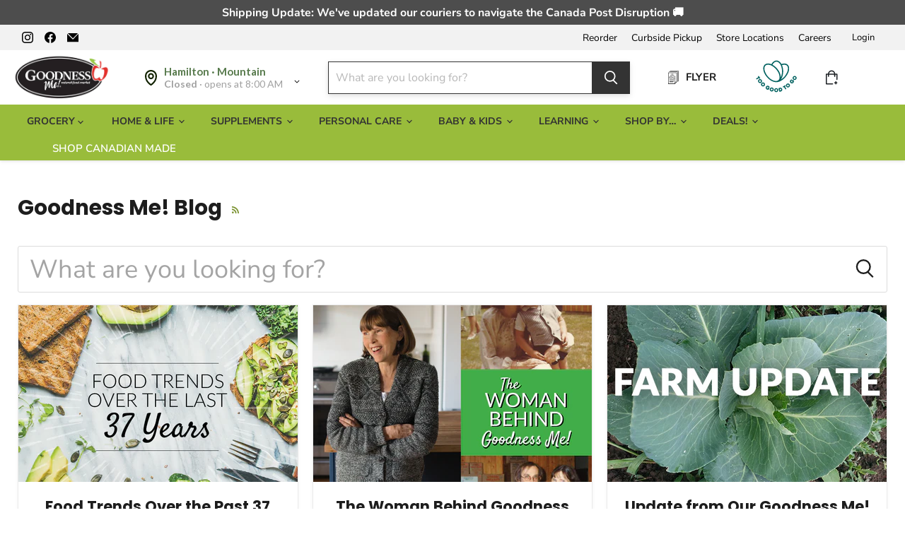

--- FILE ---
content_type: text/html; charset=utf-8
request_url: https://goodnessme.ca/apps/reviews/blogs?url=https:/goodnessme.ca/blogs/goodness-me/tagged/goodness-me
body_size: 102066
content:
[ { "@context":"http://schema.org", "@type": "Blog", "@id": "https:\/\/goodnessme.ca\/blogs\/goodness-me#blog_sp_schemaplus", "mainEntityOfPage": { "@type": "WebPage", "@id": "https:\/\/goodnessme.ca\/blogs\/goodness-me#webpage_sp_schemaplus" }, "headline":"Goodness Me! Blog", "keywords": [  "10 years",  "acid reflux",  "acne",  "adaptogenic herbs",  "adrenal glands",  "adrenals",  "allergies",  "allergy",  "allie dusome",  "almond flour",  "Aloe",  "alzheimer's",  "anniversary",  "anti-inflammatory",  "antibiotic",  "antioxidants",  "anxiety",  "appetizer",  "apple",  "apple cider vinegar",  "aromatherapy",  "arthritis",  "article",  "asparagus",  "asthma",  "astragalus",  "attention",  "avocado",  "baking",  "bath",  "bbq",  "beach",  "beard",  "Bees",  "beet",  "beets",  "beverage",  "biodiversity",  "bloat",  "blood pressure",  "blood sugar",  "body care",  "bone",  "bone health",  "bones",  "books",  "boosting mood",  "bowels",  "brain health",  "breakfast",  "broth",  "brown fat",  "brownie",  "Bulletproof",  "busy",  "Butter ghee",  "calcium",  "camping",  "Canada Day",  "canadian",  "cancer",  "cannabis",  "cardio",  "cardiovascular",  "carrot",  "castor oil",  "cbd",  "celiac",  "chaga",  "chamomile",  "cheese",  "chemical",  "chemicals",  "chia",  "child",  "children",  "chlorella",  "chocolate",  "cholesterol",  "christmas",  "classes",  "Clean 15",  "cleaning",  "cleanse",  "cocoa",  "coconut",  "coconut milk",  "coconut oil",  "coconut sugar",  "coffee",  "cognitive health",  "cold",  "cold and flu",  "collagen",  "colloidal silver",  "concussion",  "cookbook",  "cookie",  "cooking tips",  "coQ10",  "corn",  "cosmetics",  "Covid-19",  "cranberry",  "curcumin",  "curry",  "dairy free",  "dementia",  "demo",  "depression",  "dessert",  "detergent",  "detox",  "detoxiciation",  "detoxification",  "diabetes",  "diabetic friendly",  "diet",  "diffuser",  "digestion",  "digestive",  "digestive enzymes",  "dinner",  "dip",  "dirty dozen",  "Discover the Power of Food",  "diva cup",  "drink",  "drinks",  "dry skin",  "earth friendly",  "eatery",  "eczema",  "education",  "eggs",  "energy",  "entertaining",  "enzymes",  "essential oil",  "essential oils",  "event",  "events",  "exercise",  "face mask",  "facial",  "fair trade",  "fall",  "fall festival",  "fask mask",  "fasting",  "fat",  "fats",  "fermentation",  "fermented foods",  "fibre",  "fish oil",  "fitness",  "florasil",  "flour",  "flu",  "focus",  "food",  "free radical damage",  "fritter",  "fruit",  "game day",  "gardening",  "garlic",  "gift",  "gifts",  "ginger",  "glucose",  "gluten",  "gluten free",  "gmo",  "goat cheese",  "Goodnes Me!",  "goodness guide",  "goodness me",  "goodness me farm",  "Goodness Me!",  "Goodness Me! farm",  "grain free",  "granola",  "Grass fed",  "green cleaning",  "greens",  "grill",  "grocery",  "guelph",  "guide",  "gut health",  "hair",  "hair care",  "halloween",  "happiness",  "happy",  "hayfever",  "headaches",  "health",  "health article",  "health articles",  "health condition",  "health conditions",  "health fat",  "health fats",  "health food",  "health snack",  "healthy",  "healthy baking",  "healthy bbq",  "healthy cleaning",  "healthy dessert",  "healthy diet",  "healthy eating",  "healthy fat",  "healthy fats",  "healthy food",  "healthy holiday",  "healthy holidays",  "healthy kids",  "healthy lifestyle",  "healthy living",  "healthy meal",  "healthy meals",  "healthy recipe",  "healthy recipes",  "healthy skin",  "healthy snack",  "healthy snacks",  "healthy treats",  "heart",  "heart health",  "heartburn",  "hemp",  "hemp hearts",  "hemp seeds",  "herbs",  "hibiscus",  "holiday",  "holidays",  "homeopathic",  "homeopathic remedies",  "homeopathy",  "honey",  "hormones",  "hot chocolate",  "hummus",  "hydration",  "IBS",  "ice cream",  "immune",  "immune system",  "immunity",  "inflammation",  "insulin",  "iron",  "Janet",  "janet jacks",  "joints",  "juice",  "juicing",  "keto",  "kid friendly",  "kidney",  "kids health",  "kombucha",  "label",  "lavender",  "lemon",  "lemon water",  "lifestyle",  "lifewatchers",  "liver",  "liver health",  "local",  "local farmers",  "locke street",  "lose weight",  "lunch",  "lungs",  "lymph",  "magnesium",  "makeup",  "maple syrup",  "mask",  "mastic",  "MCT oil",  "meal planning",  "meat",  "men's health",  "menstruation",  "menu",  "menu planning",  "metabolism",  "microwave",  "migraines",  "minerals",  "mint",  "mood",  "moringa",  "morning",  "mother's day",  "mud mask",  "multi",  "multivitamin",  "mushroom",  "mushrooms",  "nails",  "natural beauty",  "natural body care",  "natural cleaning",  "natural solutions",  "natural sweeteners",  "naturopath",  "nettle",  "new year resolution",  "new years resolution",  "new years resolutions",  "news",  "nourish",  "nourishing",  "nutrients",  "nutrition",  "nuts",  "Nuts For Cheese",  "oat",  "oats",  "oatstraw",  "oils",  "olive oil",  "omega",  "omega-3",  "omega-9",  "omega3",  "orange",  "order",  "organic",  "organic farm",  "organic farming",  "organic food",  "organic produce",  "osteoporosis",  "outdoors",  "pain",  "peppermint",  "personal care",  "pesto",  "pH",  "picky eater",  "pie",  "pizza",  "plant-based",  "podcast",  "popsicle",  "prebiotic",  "prepared food",  "prizes",  "probiotic",  "probiotics",  "produce",  "prostate",  "protein",  "protein powders",  "psoriasis",  "pumpkin",  "quercetin",  "quinoa",  "radio",  "raw",  "raw food",  "recipe",  "Recipes",  "relax",  "relaxation",  "review",  "rhubarb",  "rosemary",  "routine",  "SAD",  "salad",  "salads",  "samples",  "sauce",  "sea vegetables",  "senior",  "seniors",  "september",  "Share Goodness",  "side dish",  "sides",  "skin",  "skin care",  "skin health",  "skincare",  "sleep",  "smoothie",  "Smoothie boosters",  "smoothies",  "snack",  "soil",  "soup",  "spirulina",  "spring cleaning",  "staff pick",  "standards",  "store news",  "strawberry",  "stress",  "stuffing",  "sugar",  "sugar free",  "summer",  "sunscreen",  "superfoods",  "supplements",  "sweet potato",  "sweetener",  "takeout",  "Tallow",  "tea",  "telomeres",  "thanksgiving",  "thyroid",  "thyroid health",  "ticks",  "toxin",  "toxins",  "turkey",  "turmeric",  "ulcers",  "valentines",  "varicose veins",  "vegan",  "vegetables",  "vegetarian",  "vision",  "vitamin A",  "vitamin C",  "vitamin D",  "vitamins",  "water",  "weekend",  "weight",  "weight loss",  "wellbeing",  "Whey protein",  "women's health",  "zinc"  ], "name": "Goodness Me! Blog", "description": "Goodness Me! Blog", "publisher": { "@type": "Organization",  "name": "Goodness Me!" }, "url":"https://goodnessme.ca/blogs/goodness-me", "blogPost":[  { "@type":"BlogPosting", "@id": "https:\/\/goodnessme.ca\/blogs\/goodness-me\/your-post-holiday-reset#article_sp_schemaplus", "articleBody": "The ornaments are packed away, the last of the shortbread has disappeared, and your body is sending gentle signals that it's time for a change of pace. After six weeks of celebration, rich foods, and disrupted routines, January arrives with a whisper rather than a shout: \"Maybe it's time to feel like yourself again.\"\nAt Goodness Me!, we've been guiding our community through seasonal transitions for over 40 years. We've learned that the most effective January reset isn't found in extreme detoxes or restrictive cleanses—it's built on gentle, sustainable habits that honor your body's natural wisdom.\nStart with Hydration: Your Foundation for Everything\nBefore you change what you eat, change what you drink. Holiday beverages—whether wine, cocktails, or that third cup of coffee—leave us dehydrated. Begin each morning with warm water and fresh lemon juice. Our Italian Volcano Lemon Juice (100% pure, not from concentrate) makes this ritual effortless, even on busy mornings.\nThroughout the day, reach for herbal teas that support your body's natural processes. Traditional Medicinals Organic Ginger Tea gently stimulates digestion and warms you from within, while their Organic Echinacea Plus Tea provides immune support during winter's peak. For those participating in Dry January, building a tea ritual creates a satisfying alternative to evening drinks.\nAdd Before You Subtract: The Whole Food Approach\nThe most successful post-holiday strategy focuses on abundance, not deprivation. Rather than eliminating foods, crowd out less-nourishing choices by adding nutrient-dense options.\nStart your day with Manitoba Harvest Hemp Hearts sprinkled over oatmeal or blended into smoothies. These tiny powerhouses deliver complete protein, omega-3s, and minerals without any processing. For lunch and dinner, build meals around seasonal produce—our organic greens, roasted root vegetables, and winter squashes provide the fiber your digestive system craves after holiday indulgences.\nWhen cravings strike for something sweet, reach for Lily's Sweets Stevia-sweetened chocolate or SmartSweets plant-based candy. These treats satisfy your sweet tooth without the sugar crash, making them perfect for your reset journey.\nSupport Gentle Movement\nJanuary workouts don't require gym intensity. A 10-minute walk or gentle yoga session counts. What matters is supporting your body through the transition. Naka’s Magnesium Bis-Glycinate helps with muscle recovery and promotes restful sleep—essential when you're adjusting to new routines. Add a scoop of Kaha New Zealand Whey Concentrate to your post-walk smoothie for clean protein that repairs and rebuilds.\nPrioritize Sleep Quality\nPoor sleep disrupts hormones, increases cravings, and undermines willpower. Create an evening ritual that signals rest: a cup of Traditional Medicinals Nighty Night Tea with valerian root, a few drops of NOW Lavender Essential Oil on your pillow, and magnesium before bed. This combination works synergistically to calm your nervous system and improve sleep quality naturally.\nIntegrate Mental Wellness\nTrue wellness encompasses mind and body. Stress management isn't separate from nutrition—it's integral to it. When tension rises, pause for Traditional Medicinals Easy Now tea, formulated with chamomile and passionflower specifically for nervous system support. Remember that perfection isn't the goal; progress is.\nYour Gentle Reset Starts Here\nFor 40 years, Goodness Me! has been more than a grocery store—we're your wellness partners. Every product on our shelves has been carefully selected to support your health journey without overwhelming your life. Visit any of our nine Ontario locations, including Burlington, Hamilton, and Guelph, or explore our complete selection at goodnessme.ca. Our team members understand that the best reset is the one you'll actually maintain.\nIf You Need Support, We’re Here for You\nJanuary is often when we feel ready for a reset—but not the extreme, all-or-nothing kind. If you’re looking for structure, accountability, and encouragement to help turn your January intentions into lasting habits, you don’t have to do it alone. At select Goodness Me! locations, our Lifewatchers program is here to support you every step of the way.\nLifewatchers is not a diet or a set of restrictions. It’s a sustainable, enjoyable way of living well—perfect for a January reset that focuses on progress, not perfection. This proven, 8-week program helps you take control of your health through nourishing food choices and simple, practical habits you can carry with you long after January ends.\nWhile many participants experience weight loss, it’s just one of the many benefits. Lifewatchers often leads to increased energy, improved digestion, better sleep, balanced moods, and a more confident, empowered relationship with food. Time and time again, participants tell us that once they start living this way, their “reset” becomes a lifestyle—and they never want to go back.\nFrequently Asked Questions\nHow quickly will I notice results from this gentle approach?\nMost people report increased energy and improved digestion within 3-5 days. The beauty of this method is that it works with your body rather than shocking it, creating sustainable changes that last beyond January.\nAre these products safe to use together?\nAbsolutely. The products mentioned are designed to complement each other. Our Traditional Medicinals teas, CanPrev supplements, and Manitoba Harvest hemp hearts work synergistically to support your body's natural processes. Our in-store wellness consultants can help you create a personalized combination.\nWhat if I can't afford to buy everything at once?\nStart with hydration—Italian Volcano Lemon Juice and one Traditional Medicinals tea. Add Manitoba Harvest Hemp Hearts to your breakfast. Small, consistent steps create the most lasting change. Our weekly sales make building your wellness toolkit affordable.\nCan children participate in this gentle reset?\nYes! This whole-food approach is safe for the entire family. Kids love Dandies vegan marshmallows in their hot chocolate, and Manitoba Harvest Hemp Hearts are perfect for picky eaters who need extra nutrition. Our team can suggest age-appropriate modifications.\nHow is this different from a juice cleanse?\nJuice cleanses provide short-term results but often lead to rebound effects. Our approach builds sustainable habits while nourishing you with whole foods, fiber, and protein. You won't feel deprived, and your results will actually last.", "author": { "@type": "Person",  "name": "Goodness Me!", "description": "", "email": "info@goodnessme.ca",  "image":{ "@type":"ImageObject", "width":"133", "height":"133", "url":"https:users/Goodness_Me_Favicon.png" },     "url": "https:\/\/goodnessme.ca\/search?type=article\u0026q=Goodness+Me%21"  }, "creator":"Goodness Me!", "comment": [  ], "commentCount": " 0", "dateCreated":"2025-12-30T11:09:03Z", "dateModified":"2025-12-30T16:26:00Z", "datePublished":"2025-12-30T16:26:00Z",  "description":"",  "headline":"Your Post-Holiday Reset: A Gentle Guide to January Wellness (Without the Extreme Detox)", "image": { "@type":"ImageObject", "width":"1200", "height":"800",  "url":"https://goodnessme.ca/cdn/shop/articles/Veggie_table_-_1200_x_800_px.png?v=1767818540&width=100"  }, "keywords": [  ], "mainEntityOfPage": { "@type": "WebPage", "url": "https://goodnessme.ca/blogs/goodness-me/your-post-holiday-reset" }, "publisher": { "@type": "Organization", "logo": { "@type": "ImageObject", "name": "Goodness Me! Logo Schema by SchemaPlus",  "url": "https://goodnessme.ca/cdn/shopifycloud/storefront/assets/no-image-100-2a702f30_100x100.gif"  }, "name": "Goodness Me!" },   "thumbnailUrl": "https://goodnessme.ca/cdn/shop/articles/Veggie_table_-_1200_x_800_px.png?v=1767818540&width=200",   "url":"https://goodnessme.ca/blogs/goodness-me/your-post-holiday-reset" },  { "@type":"BlogPosting", "@id": "https:\/\/goodnessme.ca\/blogs\/goodness-me\/winter-skincare-solutions-protecting-your-skin-when-the-weather-gets-cold#article_sp_schemaplus", "articleBody": "\nThe Winter Skincare Challenge\n\nWinter arrives with undeniable charm—crisp air, holiday gatherings, and cozy nights by the fire. But beneath the season's beauty lies a hidden challenge: your skin is calling for help. As temperatures plummet and indoor heating cranks up, your complexion faces a perfect storm of environmental stressors. Dryness creeps in, sensitivity flares up, and the moisture barrier that keeps your skin healthy begins to deteriorate. If this sounds familiar, you're not alone. For over 40 years, Goodness Me! has watched customers battle these same winter skincare struggles, and we've discovered that the solution doesn't require complicated routines or harsh chemicals—just the right natural products matched to winter's unique demands.\n\nWhy Winter Affects Your Skin Differently\n\nYour skin in winter is fundamentally different than it is in summer. Cold temperatures cause blood vessels to constrict, reducing circulation and the natural oils that keep skin supple. Indoor heating strips away even more moisture, creating an environment where dryness becomes aggressive and existing sensitivities amplify. This biological reality means that summer skincare simply isn't equipped to handle winter's intensity. The products that work beautifully in June often fall short when December arrives.\nUnderstanding this seasonal shift is the first step toward taking control of your skin's health. Winter skincare isn't about reinventing your routine; it's about recalibrating it with intention and the right products.\n\nBuilding Your Winter Skincare Foundation\n\nNatural moisturizers form the foundation of winter skincare—they're not luxuries, they're necessities. Look for rich creams and nourishing serums that lock in hydration without feeling heavy. Plant-based oils like jojoba, rosehip seed, and sweet almond oil penetrate deeply, mimicking your skin's natural lipids and restoring the protective barrier winter depletes. These aren't greasy add-ons; they're concentrated nutrition your skin desperately needs during the coldest months.\nLip balms deserve special attention during winter. Your lips lack oil glands, making them especially vulnerable to cracking and irritation. Natural lip balms with organic beeswax create a protective seal while ingredients like shea butter and vitamin E provide lasting hydration and healing. Keep one everywhere—your pocket, your car, your bedside table—so protection is always within reach.\nFor body care, don't neglect the skin beyond your face. Winter's dryness affects your entire body, and body butters, body lotions, and therapeutic oils address this comprehensively. These richer formulations work overtime during winter, providing the intensive moisture your body's skin needs to stay comfortable and healthy. From your hands to your feet, every inch of your skin benefits from season-appropriate nourishment.\n\nThe Power of Natural Ingredients\n\nWhen your skin is struggling through winter, synthetic products often fall short because they don't provide the deep nourishment that natural formulations deliver. Plant-based moisturizers, organic oils, and botanical treatments work with your skin's biology rather than against it. They address the root cause of winter dryness—a compromised moisture barrier—rather than just masking symptoms temporarily.\nAt Goodness Me!, we've spent over four decades curating natural and organic skincare products specifically designed for Canadian winters and beyond. Our shelves are stocked with premium moisturizers, nourishing body oils, protective lip balms, and therapeutic treatments—everything your skin needs to thrive when the weather gets cold. We've learned what works because our customers have taught us, season after season, year after year.\n\nTaking Action This Winter\n\nThe transformation from uncomfortable, dry winter skin to healthy, glowing skin isn't complicated, and it doesn't require compromising on natural ingredients. It simply requires switching to products formulated for winter's specific demands. Most people notice a significant improvement within days of making this transition—that tight feeling fades, irritation decreases, and their skin feels like itself again.\nWinter skincare doesn't have to be overwhelming. Visit your local Goodness Me! store or browse our website to discover the exact products your winter skin has been craving. Our team is ready to guide you toward solutions that work—because after over 40 years, helping your skin stay healthy through every season isn't just what we do, it's who we are.\n\nFrequently Asked Questions\nQ1: When should I switch to winter skincare products?A: The best time to transition is when you first notice your skin becoming uncomfortable—typically early autumn before winter's harshest effects arrive. However, if you've already started experiencing dryness or sensitivity, begin immediately. Your skin will respond quickly to the right nourishment, often within 3–5 days of switching to winter-appropriate natural moisturizers and oils.\nQ2: Can natural skincare products really replace my regular routine?A: Absolutely! Natural skincare products are formulated with concentrated plant-based ingredients that often outperform synthetic alternatives. At Goodness Me!, we carry premium natural moisturizers, serums, and oils designed to address winter's specific challenges—they're not substitutes for your routine, they're upgrades that work beautifully in every step of your regimen.\nQ3: Will natural oils make my skin feel greasy?A: Not when you use the right products and apply them correctly. Plant-based oils like jojoba and rosehip seed are lightweight and absorb beautifully into the skin. They provide intense hydration without leaving a heavy residue. The key is using appropriate amounts—a little goes a long way—and choosing oils formulated for your specific skin type.\nQ4: Is it necessary to use different products in winter versus summer?A: While some people use the same routine year-round, most see significant improvements by adjusting their products seasonally. Winter demands richer, more intensive hydration because environmental conditions are harsher. Think of it as giving your skin what it actually needs when it needs it most—just like you wouldn't wear summer clothes in a blizzard, your skin benefits from season-appropriate care.\nQ5: How do I know which products are best for my specific skin concerns?A: Every skin type benefits from natural, winter-appropriate products, and Goodness Me! carries options for everyone. Whether your skin is dry, sensitive, combination, or normal, we have curated moisturizers, body butters, oils, and targeted treatments designed to address winter's challenges. Visit us in-store or online—our team is happy to help you find exactly what your skin needs this season.\n ", "author": { "@type": "Person",  "name": "Goodness Me!", "description": "", "email": "info@goodnessme.ca",  "image":{ "@type":"ImageObject", "width":"133", "height":"133", "url":"https:users/Goodness_Me_Favicon.png" },     "url": "https:\/\/goodnessme.ca\/search?type=article\u0026q=Goodness+Me%21"  }, "creator":"Goodness Me!", "comment": [  ], "commentCount": " 0", "dateCreated":"2025-12-02T10:49:14Z", "dateModified":"2025-12-02T10:55:01Z", "datePublished":"2025-12-02T10:55:01Z",  "description":"",  "headline":"Winter Skincare Solutions: Protecting Your Skin When the Weather Gets Cold", "image": { "@type":"ImageObject", "width":"772", "height":"477",  "url":"https://goodnessme.ca/cdn/shop/articles/Winter_glow.png?v=1764690613&width=100"  }, "keywords": [  "dry skin",  "healthy skin",  "skin care",  "skin health",  "skincare"  ], "mainEntityOfPage": { "@type": "WebPage", "url": "https://goodnessme.ca/blogs/goodness-me/winter-skincare-solutions-protecting-your-skin-when-the-weather-gets-cold" }, "publisher": { "@type": "Organization", "logo": { "@type": "ImageObject", "name": "Goodness Me! Logo Schema by SchemaPlus",  "url": "https://goodnessme.ca/cdn/shopifycloud/storefront/assets/no-image-100-2a702f30_100x100.gif"  }, "name": "Goodness Me!" },   "thumbnailUrl": "https://goodnessme.ca/cdn/shop/articles/Winter_glow.png?v=1764690613&width=200",   "url":"https://goodnessme.ca/blogs/goodness-me/winter-skincare-solutions-protecting-your-skin-when-the-weather-gets-cold" },  { "@type":"BlogPosting", "@id": "https:\/\/goodnessme.ca\/blogs\/goodness-me\/the-remarkable-benefits-of-tallow-balm-and-cream-for-total-wellness#article_sp_schemaplus", "articleBody": "Tallow balm and cream have emerged as powerful natural skincare solutions that harness the nourishing properties of grass-fed beef fat to support overall wellness. These nutrient-dense products offer a biocompatible approach to skincare that closely mirrors your skin's natural composition, providing deep healing and restoration for a wide range of skin concerns.\nDeep Nourishment Through Biocompatible Skincare\nWhat makes tallow balm and cream truly exceptional is their biocompatibility with human skin. Tallow contains fatty acids that are nearly identical to human sebum, the natural oils your skin produces. This remarkable similarity means your skin readily recognizes and absorbs tallow, delivering nutrients where they're needed most without clogging pores or leaving a greasy residue.\nThe vitamin-rich profile of grass-fed tallow provides your skin with naturally occurring vitamins A, D, E, and K. Unlike synthetic vitamins found in commercial skincare products, these naturally occurring nutrients are more bioavailable and gentle on your skin. Vitamin A acts as a natural retinol alternative, promoting cell renewal and reducing signs of aging. Meanwhile, vitamin D strengthens your skin's barrier function and immune response, while vitamin E provides powerful antioxidant protection against environmental damage.\nAnti-Inflammatory and Healing Properties\nThe anti-inflammatory benefits of tallow balm stem from its rich content of conjugated linoleic acid (CLA) and omega fatty acids. These compounds work synergistically to calm irritated skin, reduce redness, and support the healing process for various skin conditions including eczema, psoriasis, and acne. The natural antimicrobial properties of tallow also help protect against harmful bacteria while preserving your skin's beneficial microbiome.\nFor those dealing with wound healing and skin repair, tallow's nutrient profile accelerates the healing process. Vitamins A and K specifically support skin regeneration, while the protective barrier created by tallow keeps wounds moist and protected from infection. This makes tallow balm an excellent natural remedy for minor cuts, burns, and abrasions.\nMoisturizing Excellence for All Skin Types\nTallow balm delivers exceptional moisturizing properties that surpass many conventional lotions. The fatty acid composition, including oleic acid, palmitic acid, and stearic acid, provides deep hydration that penetrates multiple layers of skin. Studies have shown that tallow-based products can increase skin hydration by up to 47% within hours of application.\nWhat's particularly impressive is tallow's non-comedogenic nature. Despite being an animal fat, high-quality tallow balm won't clog pores, making it suitable for acne-prone skin. The comedogenic rating of tallow ranges from 2-3, which is considered safe for most skin types.\nAntioxidant Protection and Anti-Aging Benefits\nGrass-fed tallow contains four times higher vitamin E content compared to grain-fed alternatives, providing superior antioxidant protection against free radical damage. The combination of vitamins A, E, and CLA works together to boost collagen production, improve skin elasticity, and reduce the appearance of fine lines and wrinkles.\nThe palmitoleic acid found in tallow is particularly noteworthy for its anti-aging properties. This omega-7 fatty acid supports skin regeneration, enhances elasticity, and helps improve skin pigmentation naturally. Regular use of tallow balm can lead to firmer, more resilient skin with improved texture and tone.\nHolistic Wellness Connection\nUsing tallow balm extends beyond skincare into holistic wellness practices. The ritual of applying tallow balm can become a mindful self-care practice that promotes relaxation and stress reduction. By choosing natural, ancestral ingredients like tallow, you're connecting with traditional healing practices while supporting sustainable, regenerative farming methods.\nThe simplicity and purity of tallow balm align with a natural lifestyle approach that honors both your body and the environment. This mindful consumption encourages a deeper connection to the origins and impact of the products you use daily.\nReady to experience the transformative benefits of tallow balm and cream for yourself? Visit your local Goodness Me! store or shop online at www.goodnessme.ca to explore a curated selection of high-quality, grass-fed tallow skincare products that will elevate your wellness routine.\n\nFrequently Asked Questions\nQ: Is tallow balm suitable for all skin types?A: Yes! Tallow's biocompatible nature makes it excellent for all skin types, including sensitive, dry, oily, and acne-prone skin. Its non-comedogenic properties mean it won't clog pores while providing deep nourishment.\nQ: How does tallow compare to synthetic retinol?A: Tallow contains natural vitamin A, which acts as a gentle retinol alternative without the irritation, dryness, or sun sensitivity associated with synthetic retinol. It provides anti-aging benefits through a slower, more natural release of nutrients.\nQ: Can tallow help with skin conditions like eczema?A: Absolutely! The anti-inflammatory properties of CLA and natural vitamins in tallow make it particularly effective for soothing eczema, psoriasis, and other inflammatory skin conditions. Many users report significant improvement in symptoms.\nQ: Does tallow balm leave a greasy residue?A: When properly applied, high-quality tallow balm absorbs quickly without leaving a greasy feel. Start with a small amount and warm it between your fingers before application for best results.\nQ: Is grass-fed tallow really better than conventional tallow?A: Yes, grass-fed tallow contains higher levels of vitamins A and E, more beneficial omega-3 fatty acids, and increased antioxidant content compared to grain-fed alternatives. This translates to superior skincare benefits and nutrient density.", "author": { "@type": "Person",  "name": "Goodness Me!", "description": "", "email": "info@goodnessme.ca",  "image":{ "@type":"ImageObject", "width":"133", "height":"133", "url":"https:users/Goodness_Me_Favicon.png" },     "url": "https:\/\/goodnessme.ca\/search?type=article\u0026q=Goodness+Me%21"  }, "creator":"Goodness Me!", "comment": [  ], "commentCount": " 0", "dateCreated":"2025-10-21T16:21:01Z", "dateModified":"2025-10-22T00:30:06Z", "datePublished":"2025-10-22T00:30:06Z",  "description":"",  "headline":"The Remarkable Benefits of Tallow Balm and Cream for Total Wellness", "image": { "@type":"ImageObject", "width":"1200", "height":"628",  "url":"https://goodnessme.ca/cdn/shop/articles/Tallow_1.png?v=1761078062&width=100"  }, "keywords": [  "Tallow"  ], "mainEntityOfPage": { "@type": "WebPage", "url": "https://goodnessme.ca/blogs/goodness-me/the-remarkable-benefits-of-tallow-balm-and-cream-for-total-wellness" }, "publisher": { "@type": "Organization", "logo": { "@type": "ImageObject", "name": "Goodness Me! Logo Schema by SchemaPlus",  "url": "https://goodnessme.ca/cdn/shopifycloud/storefront/assets/no-image-100-2a702f30_100x100.gif"  }, "name": "Goodness Me!" },   "thumbnailUrl": "https://goodnessme.ca/cdn/shop/articles/Tallow_1.png?v=1761078062&width=200",   "url":"https://goodnessme.ca/blogs/goodness-me/the-remarkable-benefits-of-tallow-balm-and-cream-for-total-wellness" },  { "@type":"BlogPosting", "@id": "https:\/\/goodnessme.ca\/blogs\/goodness-me\/celebrate-fairtrade-month-with-equifruit-bananas-at-goodness-me#article_sp_schemaplus", "articleBody": "As the leaves turn gold, October marks a special time in the year. But not just for the return of pumpkin spice lattes. October is also Fairtrade Month, where retailers and brands around the world celebrate ethically sourced products and produce. This Fairtrade Month, we’re spotlighting Equifruit, our Fairtrade banana partner who stocks the Goodness Me! fruit aisle with delicious Fairtrade organic bananas. Together, we’re driving positive impact for banana farmers in Latin America.\nIntroducing Equifruit, our favourite Fairtrade organic bananas\nEquifruit is a women-owned, B Corp certified banana importer. Since 2006, Equifruit has been on a mission to right the wrongs of the traditional banana industry, with a 100% Fairtrade commitment, meaning they exclusively import Fairtrade-certified bananas, and they pay banana farmers fairly for their fruit.\nFairtrade is the world’s most trusted ethical food certification, designed to make trade fairer for the people who grow and produce our food. You can identify Fairtrade products by the Fairtrade label on the packaging.\n\nThe Fairtrade label on Equifruit Fairtrade organic bananas\nFairtrade means paying banana farmers fairly\nEquifruit bananas are grown by Fairtrade-certified banana farmers in Ecuador, Colombia, Mexico and Peru. The Fairtrade Standards have clear requirements about how much banana farmers are paid for their fruit, which must be at least the Minimum Price set independently by Fairtrade International. This Minimum Price is calculated to account for\ndecent incomes, the cost of sustainable production, improved working conditions and environmentally friendly farming practices. The Minimum Price means that farmers can count on a reliable income, rather than navigating the volatile non-Fairtrade banana market prices, where banana pricing can change dramatically from week to week.\nOn top of the Fairtrade Minimum Price, every Equifruit Fairtrade banana sold in North America also contributes to a Fairtrade Premium, paid directly by Equifruit to banana growers. The Fairtrade Premium is set by Fairtrade International at $1 US per case of bananas. Banana growers spend the Fairtrade Premium on community, environmental and economic projects of their choosing, which contribute to improving their lives and livelihoods.\nGoodness Me! and Equifruit creating positive impact for banana farmers\nEvery year, Goodness Me! shoppers help to generate approximately $6,300 for banana farmers, just by purchasing Equifruit bananas. This Fairtrade Month, we are proud to celebrate our customers who are helping to improve the lives of banana farmers through their shopping choices.\n“We’re proud to partner with Goodness Me! to offer customers across Ontario Fairtrade organic bananas that not only taste delicious, but deliver real change for banana farmers,” says Jennie Coleman, President and Co-owner of Equifruit. “Every Equifruit banana purchased at Goodness Me! is a step towards a more ethical banana trade everywhere.”\nEnjoy Equifruit Fairtrade bananas this Fairtrade Month\nSo, this Fairtrade Month, stop by the fruit aisle and pick up a bunch of Equifruit Fairtrade organic bananas. Remember, you’re not just buying a healthy and delicious snack, you’re also helping to create a fairer food system for banana farmers.\nLearn more about Equifruit and their sustainability efforts on their website.\n ", "author": { "@type": "Person",  "name": "Goodness Me!", "description": "", "email": "info@goodnessme.ca",  "image":{ "@type":"ImageObject", "width":"133", "height":"133", "url":"https:users/Goodness_Me_Favicon.png" },     "url": "https:\/\/goodnessme.ca\/search?type=article\u0026q=Goodness+Me%21"  }, "creator":"Goodness Me!", "comment": [  ], "commentCount": " 0", "dateCreated":"2025-10-15T14:37:20Z", "dateModified":"2025-10-15T14:39:03Z", "datePublished":"2025-10-15T14:39:03Z",  "description":"",  "headline":"Celebrate Fairtrade Month with Equifruit Bananas at Goodness Me!", "image": { "@type":"ImageObject", "width":"800", "height":"413",  "url":"https://goodnessme.ca/cdn/shop/articles/Fairtrade_Blog_Post_c77cd71e-9735-42eb-a535-5436d09ec81b.jpg?v=1760553454&width=100"  }, "keywords": [  ], "mainEntityOfPage": { "@type": "WebPage", "url": "https://goodnessme.ca/blogs/goodness-me/celebrate-fairtrade-month-with-equifruit-bananas-at-goodness-me" }, "publisher": { "@type": "Organization", "logo": { "@type": "ImageObject", "name": "Goodness Me! Logo Schema by SchemaPlus",  "url": "https://goodnessme.ca/cdn/shopifycloud/storefront/assets/no-image-100-2a702f30_100x100.gif"  }, "name": "Goodness Me!" },   "thumbnailUrl": "https://goodnessme.ca/cdn/shop/articles/Fairtrade_Blog_Post_c77cd71e-9735-42eb-a535-5436d09ec81b.jpg?v=1760553454&width=200",   "url":"https://goodnessme.ca/blogs/goodness-me/celebrate-fairtrade-month-with-equifruit-bananas-at-goodness-me" },  { "@type":"BlogPosting", "@id": "https:\/\/goodnessme.ca\/blogs\/goodness-me\/the-ultimate-guide-to-maca-powder-your-natural-wellness-companion#article_sp_schemaplus", "articleBody": "\n  \n\n", "author": { "@type": "Person",  "name": "Goodness Me!", "description": "", "email": "info@goodnessme.ca",  "image":{ "@type":"ImageObject", "width":"133", "height":"133", "url":"https:users/Goodness_Me_Favicon.png" },     "url": "https:\/\/goodnessme.ca\/search?type=article\u0026q=Goodness+Me%21"  }, "creator":"Goodness Me!", "comment": [  ], "commentCount": " 0", "dateCreated":"2025-10-08T11:25:42Z", "dateModified":"2025-10-08T11:27:01Z", "datePublished":"2025-10-08T11:27:01Z",  "description":"Maca powder, derived from a resilient Peruvian root that thrives in harsh high-altitude conditions, has earned its reputation as a powerful adaptogen and nutritional powerhouse.",  "headline":"The Ultimate Guide to Maca Powder: Your Natural Wellness Companion", "image": { "@type":"ImageObject", "width":"1113", "height":"612",  "url":"https://goodnessme.ca/cdn/shop/articles/Maca_Powder_Price_1113_x_612_px.png?v=1759939399&width=100"  }, "keywords": [  ], "mainEntityOfPage": { "@type": "WebPage", "url": "https://goodnessme.ca/blogs/goodness-me/the-ultimate-guide-to-maca-powder-your-natural-wellness-companion" }, "publisher": { "@type": "Organization", "logo": { "@type": "ImageObject", "name": "Goodness Me! Logo Schema by SchemaPlus",  "url": "https://goodnessme.ca/cdn/shopifycloud/storefront/assets/no-image-100-2a702f30_100x100.gif"  }, "name": "Goodness Me!" },   "thumbnailUrl": "https://goodnessme.ca/cdn/shop/articles/Maca_Powder_Price_1113_x_612_px.png?v=1759939399&width=200",   "url":"https://goodnessme.ca/blogs/goodness-me/the-ultimate-guide-to-maca-powder-your-natural-wellness-companion" },  { "@type":"BlogPosting", "@id": "https:\/\/goodnessme.ca\/blogs\/goodness-me\/beet-root-supplement-a-natural-boost-for-every-stage-of-life-1#article_sp_schemaplus", "articleBody": "\n  \n\n", "author": { "@type": "Person",  "name": "Goodness Me!", "description": "", "email": "info@goodnessme.ca",  "image":{ "@type":"ImageObject", "width":"133", "height":"133", "url":"https:users/Goodness_Me_Favicon.png" },     "url": "https:\/\/goodnessme.ca\/search?type=article\u0026q=Goodness+Me%21"  }, "creator":"Goodness Me!", "comment": [  ], "commentCount": " 0", "dateCreated":"2025-09-24T15:48:35Z", "dateModified":"2025-09-24T16:00:04Z", "datePublished":"2025-09-24T16:00:04Z",  "description":"Beet root supplements are quickly gaining popularity among wellness seekers, and for good reason. This vibrant root vegetable has been celebrated for centuries, and modern science now supports what tradition long suggested",  "headline":"Beet Root Supplement: A Natural Boost for Every Stage of Life", "image": { "@type":"ImageObject", "width":"816", "height":"538",  "url":"https://goodnessme.ca/cdn/shop/articles/Beet_image.png?v=1758745646&width=100"  }, "keywords": [  "beets"  ], "mainEntityOfPage": { "@type": "WebPage", "url": "https://goodnessme.ca/blogs/goodness-me/beet-root-supplement-a-natural-boost-for-every-stage-of-life-1" }, "publisher": { "@type": "Organization", "logo": { "@type": "ImageObject", "name": "Goodness Me! Logo Schema by SchemaPlus",  "url": "https://goodnessme.ca/cdn/shopifycloud/storefront/assets/no-image-100-2a702f30_100x100.gif"  }, "name": "Goodness Me!" },   "thumbnailUrl": "https://goodnessme.ca/cdn/shop/articles/Beet_image.png?v=1758745646&width=200",   "url":"https://goodnessme.ca/blogs/goodness-me/beet-root-supplement-a-natural-boost-for-every-stage-of-life-1" },  { "@type":"BlogPosting", "@id": "https:\/\/goodnessme.ca\/blogs\/goodness-me\/the-wide-ranging-benefits-of-magnesium#article_sp_schemaplus", "articleBody": "\n  \n\n", "author": { "@type": "Person",  "name": "Brock Ingham", "description": "Brock has been gardening for over a decade now and has a passion for growing the less commonly found fruits and vegetables in his raised beds. ", "email": "brock.ingham@goodnessme.ca",  "image":{ "@type":"ImageObject", "width":"960", "height":"1280", "url":"https:users/IMG_2800.JPG" },     "url": "https:\/\/goodnessme.ca\/search?type=article\u0026q=Brock+Ingham"  }, "creator":"Brock Ingham", "comment": [  ], "commentCount": " 0", "dateCreated":"2025-08-20T15:14:06Z", "dateModified":"2025-08-20T15:16:02Z", "datePublished":"2025-08-20T15:16:02Z",  "description":"Magnesium is a vital mineral involved in over 300 enzymatic reactions in the body, playing key roles in energy production, muscle function, and nervous system regulation. Despite its importance, many people do not consume enough magnesium, which can affect overall health and athletic performance.",  "headline":"The Wide-Ranging Benefits of Magnesium", "image": { "@type":"ImageObject", "width":"1081", "height":"719",  "url":"https://goodnessme.ca/cdn/shop/articles/Magnesium_blog_image.png?v=1756999864&width=100"  }, "keywords": [  "magnesium"  ], "mainEntityOfPage": { "@type": "WebPage", "url": "https://goodnessme.ca/blogs/goodness-me/the-wide-ranging-benefits-of-magnesium" }, "publisher": { "@type": "Organization", "logo": { "@type": "ImageObject", "name": "Goodness Me! Logo Schema by SchemaPlus",  "url": "https://goodnessme.ca/cdn/shopifycloud/storefront/assets/no-image-100-2a702f30_100x100.gif"  }, "name": "Goodness Me!" },   "thumbnailUrl": "https://goodnessme.ca/cdn/shop/articles/Magnesium_blog_image.png?v=1756999864&width=200",   "url":"https://goodnessme.ca/blogs/goodness-me/the-wide-ranging-benefits-of-magnesium" },  { "@type":"BlogPosting", "@id": "https:\/\/goodnessme.ca\/blogs\/goodness-me\/unlock-wellness-the-amazing-benefits-of-drinking-aloe-vera-juice#article_sp_schemaplus", "articleBody": "Looking for a natural way to boost your health? Many are turning to aloe vera juice, a powerful plant extract known for its wide array of potential wellness benefits. This ancient remedy is gaining popularity for good reason, offering support for various bodily functions.\nOne of the most celebrated advantages is its contribution to digestive health. Aloe vera juice is renowned for its healing and soothing properties for the gastrointestinal tract. It can help normalize bowel function, making it beneficial for both constipation and diarrhea. Regular intake may even aid in resolving issues associated with Irritable Bowel Syndrome (IBS), potentially healing and restoring the gut over the long term. Beyond digestion, aloe vera juice is packed with beneficial nutrients, supporting your body's overall well-being. It can also contribute to hydration and detoxification, help with heartburn and oral health, and has shown potential in blood sugar regulation.\nNotably, specific products like George's Aloe Vera offer unique advantages. This particular type is a different species and is distinctive because it's never purging, even when larger amounts are consumed. It works by healing and soothing the gut. It also has a remarkably mild, water-like taste, making it exceptionally easy for anyone to incorporate into their daily routine. What's more, it doesn't require refrigeration, offering convenient storage in your cupboard. Interestingly, animal studies suggest it may help the body retain more nutrients from food. There's even an infant dose on its label, indicating its gentle nature for common tummy troubles and colic in little ones.\nIncorporating aloe vera juice into your daily routine could be a simple yet effective step towards a healthier you. It's like giving your body a refreshing internal cleanse and a soothing hug from within. Always consult with a healthcare professional before adding new supplements to your regimen.", "author": { "@type": "Person",  "name": "Goodness Me!", "description": "", "email": "info@goodnessme.ca",  "image":{ "@type":"ImageObject", "width":"133", "height":"133", "url":"https:users/Goodness_Me_Favicon.png" },     "url": "https:\/\/goodnessme.ca\/search?type=article\u0026q=Goodness+Me%21"  }, "creator":"Goodness Me!", "comment": [  ], "commentCount": " 0", "dateCreated":"2025-08-05T15:18:46Z", "dateModified":"2025-08-06T00:30:03Z", "datePublished":"2025-08-06T00:30:03Z",  "description":"",  "headline":"Unlock Wellness: The Amazing Benefits of Drinking Aloe Vera Juice!", "image": { "@type":"ImageObject", "width":"1165", "height":"776",  "url":"https://goodnessme.ca/cdn/shop/articles/Aloe.png?v=1754421703&width=100"  }, "keywords": [  "Aloe"  ], "mainEntityOfPage": { "@type": "WebPage", "url": "https://goodnessme.ca/blogs/goodness-me/unlock-wellness-the-amazing-benefits-of-drinking-aloe-vera-juice" }, "publisher": { "@type": "Organization", "logo": { "@type": "ImageObject", "name": "Goodness Me! Logo Schema by SchemaPlus",  "url": "https://goodnessme.ca/cdn/shopifycloud/storefront/assets/no-image-100-2a702f30_100x100.gif"  }, "name": "Goodness Me!" },   "thumbnailUrl": "https://goodnessme.ca/cdn/shop/articles/Aloe.png?v=1754421703&width=200",   "url":"https://goodnessme.ca/blogs/goodness-me/unlock-wellness-the-amazing-benefits-of-drinking-aloe-vera-juice" },  { "@type":"BlogPosting", "@id": "https:\/\/goodnessme.ca\/blogs\/goodness-me\/unlocking-the-power-of-sleep-the-wide-ranging-benefits#article_sp_schemaplus", "articleBody": "In our busy world, sleep is often sacrificed in pursuit of productivity, entertainment, or social obligations. But beneath its simple exterior, sleep is a foundational pillar supporting virtually every aspect of health—body, mind, and spirit. Here’s why prioritizing quality sleep is one of the smartest choices you can make.\nPhysical Health: Rest, Repair, and Resilience\nWhile you sleep, your body goes to work:\n\nCellular repair: Growth hormones are released, repairing tissues and building muscle—crucial for both recovery and daily function.\nHeart health: As you rest, your heart rate and blood pressure drop, relieving the cardiovascular system and lowering your risk of heart disease and stroke.\nImmune boost: Sleep is a prime time for your immune system to produce protective cytokines, helping you fight infections more effectively.\n\nMental Function and Mood\nSleep isn't just for the body—it's critical for a sharp mind:\n\nCognitive processing: During sleep, the brain consolidates memories, processes information, and forms new neural connections, making learning and clear thinking possible.\nEmotional balance: Skimping on sleep increases irritability, anxiety, and vulnerability to depression, while quality rest supports stable mood and resilience to stress.\n\nWeight, Metabolism, and Disease Prevention\nSleep shapes your long-term health in surprising ways:\n\nWeight control: Lack of sleep disrupts hunger-regulating hormones (ghrelin and leptin), which can increase appetite and cravings, raising the risk of weight gain and obesity.\nBlood sugar regulation: Sleep helps the body use insulin efficiently; chronic sleep deprivation raises the risk for type 2 diabetes.\nLongevity: Sufficient, regular sleep lowers the risk not just of chronic illnesses, but of premature mortality.\n\nSafety, Productivity, and Performance\n\nSharper focus: Well-rested people perform better at work, in school, and behind the wheel, with improved concentration and decision-making.\nAthletic gains: Athletes who sleep well have better reaction times, endurance, and reduced injury risk.\n\nSleep is more than a break from the world—it’s your body’s nightly tune-up, fueling everything from mental clarity and mood to immunity and longevity. Make it a priority, and your whole life will reap the benefits.", "author": { "@type": "Person",  "name": "Goodness Me!", "description": "", "email": "info@goodnessme.ca",  "image":{ "@type":"ImageObject", "width":"133", "height":"133", "url":"https:users/Goodness_Me_Favicon.png" },     "url": "https:\/\/goodnessme.ca\/search?type=article\u0026q=Goodness+Me%21"  }, "creator":"Goodness Me!", "comment": [  ], "commentCount": " 0", "dateCreated":"2025-07-23T17:22:39Z", "dateModified":"2025-07-23T17:23:16Z", "datePublished":"2025-07-23T17:23:16Z",  "description":"",  "headline":"Unlocking the Power of Sleep: The Wide-Ranging Benefits", "image": { "@type":"ImageObject", "width":"848", "height":"563",  "url":"https://goodnessme.ca/cdn/shop/articles/Sleep.png?v=1753305798&width=100"  }, "keywords": [  ], "mainEntityOfPage": { "@type": "WebPage", "url": "https://goodnessme.ca/blogs/goodness-me/unlocking-the-power-of-sleep-the-wide-ranging-benefits" }, "publisher": { "@type": "Organization", "logo": { "@type": "ImageObject", "name": "Goodness Me! Logo Schema by SchemaPlus",  "url": "https://goodnessme.ca/cdn/shopifycloud/storefront/assets/no-image-100-2a702f30_100x100.gif"  }, "name": "Goodness Me!" },   "thumbnailUrl": "https://goodnessme.ca/cdn/shop/articles/Sleep.png?v=1753305798&width=200",   "url":"https://goodnessme.ca/blogs/goodness-me/unlocking-the-power-of-sleep-the-wide-ranging-benefits" },  { "@type":"BlogPosting", "@id": "https:\/\/goodnessme.ca\/blogs\/goodness-me\/how-to-stay-hydrated-the-smart-way#article_sp_schemaplus", "articleBody": "\n\nDrinking water is the first step—but if you’re sweating more than usual or spending hours outdoors, plain water may not be enough. Here are a few tips to stay on top of hydration: \n\n\n  \n\n\n\n\nAdd natural electrolytes: Coconut water, sea salt, lemon juice, and a pinch of mineral-rich salt can help balance fluids. \n\n\n\n\n\n\nEat water-rich foods: Think cucumbers, watermelon, strawberries, oranges, and leafy greens. These hydrating foods also come packed with electrolytes and antioxidants. \n\n\n\n\n\n\nAvoid sugary sports drinks: While convenient, many store-bought electrolyte drinks are loaded with sugar and artificial ingredients. Opt for natural alternatives or make your own! \n\n\n\n\n \n\n\nBoost Your Hydration with Organika \n\n\nFor an easy, no-fuss way to replenish electrolytes, we love Organika’s Electrolyte Powder. It’s made with clean, functional ingredients like sea salt, potassium, magnesium, and calcium—with no added sugars, artificial sweeteners, or dyes. Just mix a scoop into your water for a refreshing, lightly flavoured drink that supports hydration, energy, and muscle recovery. Available in several delicious flavours, it’s perfect for post-workout, long walks, or those hot days when water alone just doesn’t cut it. And the best part? It’s Canadian-made and easy to incorporate into your daily routine. \n\n\n \n\n\nWaterTok-Inspired Recipe: Summer Citrus Electrolyte Water \n\n\nIf you’ve seen the #WaterTok trend on social media, you know that turning water into a flavorful, fun drink can actually make you want to sip more throughout the day. Here's a clean, simple version that skips the artificial syrups in favor of real ingredients your body will love. \n\n\n \n\n\n\nSummer Citrus Electrolyte Water \n\n\n\nIngredients: \n\n\n \n\n\n\n\n2 cups cold filtered water \n\n\n\n\n\n\nJuice of ½ lemon \n\n\n\n\n\n\nJuice of ½ orange (or splash of 100% orange juice) \n\n\n\n\n\n\nPinch of sea salt (or Himalayan salt) \n\n\n\n\n\n\n\n\n1 tsp maple syrup or raw honey (optional) \n\n\n\n\n\n\nA few fresh mint leaves \n\n\n\n\n\n\nIce cubes \n\n\n\n\n \n\n\n\nInstructions: \n\n\n\n \n\n\nCombine all ingredients in a large glass or water bottle \n\n\nStir or shake until well mixed. \n\n\nSip and enjoy throughout the day! Refill as needed. \n\n\nWant to switch it up? Try infusing with berries, cucumber slices, or even a dash of pure coconut water for extra minerals. \n\n\n \n\n\n\nFinal Sip \n\n\n\nHydration doesn’t have to be boring, and it definitely doesn’t need to involve neon-colored sports drinks. With a little know-how and some simple ingredients, you can keep your body cool, energized, and balanced all summer long. \n\n\n \n\n\nSo grab your water bottle, get creative with your mix-ins, and give your body the hydration it deserves—from the inside out. \n\n", "author": { "@type": "Person",  "name": "Goodness Me!", "description": "", "email": "info@goodnessme.ca",  "image":{ "@type":"ImageObject", "width":"133", "height":"133", "url":"https:users/Goodness_Me_Favicon.png" },     "url": "https:\/\/goodnessme.ca\/search?type=article\u0026q=Goodness+Me%21"  }, "creator":"Goodness Me!", "comment": [  ], "commentCount": " 0", "dateCreated":"2025-07-16T17:07:17Z", "dateModified":"2025-07-16T17:07:05Z", "datePublished":"2025-07-16T17:07:05Z",  "description":"",  "headline":"How to Stay Hydrated (The Smart Way)", "image": { "@type":"ImageObject", "width":"1200", "height":"628",  "url":"https://goodnessme.ca/cdn/shop/articles/Stay_hydrated_4.png?v=1753214850&width=100"  }, "keywords": [  ], "mainEntityOfPage": { "@type": "WebPage", "url": "https://goodnessme.ca/blogs/goodness-me/how-to-stay-hydrated-the-smart-way" }, "publisher": { "@type": "Organization", "logo": { "@type": "ImageObject", "name": "Goodness Me! Logo Schema by SchemaPlus",  "url": "https://goodnessme.ca/cdn/shopifycloud/storefront/assets/no-image-100-2a702f30_100x100.gif"  }, "name": "Goodness Me!" },   "thumbnailUrl": "https://goodnessme.ca/cdn/shop/articles/Stay_hydrated_4.png?v=1753214850&width=200",   "url":"https://goodnessme.ca/blogs/goodness-me/how-to-stay-hydrated-the-smart-way" },  { "@type":"BlogPosting", "@id": "https:\/\/goodnessme.ca\/blogs\/goodness-me\/haskap-berries-canada-s-cool-climate-superfruit#article_sp_schemaplus", "articleBody": "Move over, blueberries—Canada has its own homegrown superfruit, and it’s finally getting the attention it deserves. Meet the haskap berry: a bold, tangy, antioxidant-packed little fruit that’s been quietly thriving in our northern soils for centuries. If you haven’t tried one yet, there’s no better time to get familiar with this uniquely Canadian berry, especially if you’re in Ontario.\nWhat Are Haskap Berries?\nHaskap berries (Lonicera caerulea) are native to boreal regions like Russia, Japan, and—yes—Canada. Indigenous communities have long known about this hardy berry, which thrives in cold climates and ripens early, often as soon as late May in parts of Ontario.\nThey look like an oblong blueberry, with a deep purple-blue skin and an intense, tangy flavor. Many people describe the taste as a mashup of blueberry, raspberry, and black currant. It’s bold, refreshing, and hard to forget.\nProudly Grown in Ontario\nIn recent years, haskap cultivation has taken off in Ontario, especially in regions like Niagara, Grey-Bruce, and Eastern Ontario, where the climate supports its early blooming and harvesting cycle. Canadian growers have been developing cold-tolerant varieties for years, making haskap berries one of the most promising new crops for small fruit farmers in our region.\nOne standout grower is Paradise Fields, located in Binbrook, Ontario. This organic farm specializes in nutrient-dense produce grown with care for both people and planet. Their haskap berries are harvested at peak ripeness and packed with flavour—making them a fantastic local option for anyone looking to enjoy this antioxidant-rich fruit right from the source.\nBuying Ontario-grown haskaps not only supports local agriculture but also gives you the freshest berries with the highest nutritional value—often harvested and sold within days.\n \nA Nutritional Powerhouse\nDon’t let their size fool you—haskap berries are among the most antioxidant-rich fruits you can eat. Some studies suggest they contain up to three times more antioxidants than blueberries, particularly anthocyanins, the compounds responsible for their dark, vibrant skin.\nThey’re also a great source of:\nVitamin C – for immune support and healthy skin\nDietary fiber – for digestive health\nPotassium – for heart and muscle function\nThis antioxidant content makes them especially valuable for fighting inflammation, supporting brain health, and protecting your cells from oxidative stress.\nHow to Eat Them\nIf you’re lucky enough to find fresh haskaps at your local farmers’ market or natural grocer, try them straight-up! They’re tart, juicy, and make an amazing snack. You can also toss them into smoothies, yogurt, oatmeal, or salads.\nOntario producers are also crafting haskap jams, syrups, vinegars, dried snacks, wine, and even haskap ice cream. Their intense flavour lends itself beautifully to both sweet and savoury dishes. Think: a drizzle of haskap reduction on roasted vegetables or a spoonful of haskap compote over cheesecake.\nWhere to Find Them\nHaskap season in Ontario is short—usually late May through June—so keep an eye out in spring. Many local farms now offer pick-your-own options or direct-to-consumer sales. Specialty stores and organic markets may carry frozen or dried haskaps year-round, especially as demand grows for Canadian-grown superfoods.\n \nRediscover a Canadian Original\nHaskap berries may be new to many Canadians, but they’ve got deep roots here—literally. With their rich history, local availability, and exceptional health benefits, they’re a true homegrown treasure. So this season, support local growers and treat yourself to one of Ontario’s best-kept (but quickly ripening) secrets!", "author": { "@type": "Person",  "name": "Goodness Me!", "description": "", "email": "info@goodnessme.ca",  "image":{ "@type":"ImageObject", "width":"133", "height":"133", "url":"https:users/Goodness_Me_Favicon.png" },     "url": "https:\/\/goodnessme.ca\/search?type=article\u0026q=Goodness+Me%21"  }, "creator":"Goodness Me!", "comment": [  ], "commentCount": " 0", "dateCreated":"2025-06-30T13:25:32Z", "dateModified":"2025-06-30T14:30:01Z", "datePublished":"2025-06-30T14:30:01Z",  "description":"",  "headline":"Haskap Berries: Canada’s Cool-Climate Superfruit", "image": { "@type":"ImageObject", "width":"1200", "height":"628",  "url":"https://goodnessme.ca/cdn/shop/articles/Haskap_Blog_Banner_1200_x_628_px_1.png?v=1753214909&width=100"  }, "keywords": [  ], "mainEntityOfPage": { "@type": "WebPage", "url": "https://goodnessme.ca/blogs/goodness-me/haskap-berries-canada-s-cool-climate-superfruit" }, "publisher": { "@type": "Organization", "logo": { "@type": "ImageObject", "name": "Goodness Me! Logo Schema by SchemaPlus",  "url": "https://goodnessme.ca/cdn/shopifycloud/storefront/assets/no-image-100-2a702f30_100x100.gif"  }, "name": "Goodness Me!" },   "thumbnailUrl": "https://goodnessme.ca/cdn/shop/articles/Haskap_Blog_Banner_1200_x_628_px_1.png?v=1753214909&width=200",   "url":"https://goodnessme.ca/blogs/goodness-me/haskap-berries-canada-s-cool-climate-superfruit" },  { "@type":"BlogPosting", "@id": "https:\/\/goodnessme.ca\/blogs\/goodness-me\/why-organic-soil-is-essential-2#article_sp_schemaplus", "articleBody": "\nHealthy Gardens Start with Healthy Soil \n\n\nAs more people turn to home gardening, whether it's a backyard veggie patch, a windowsill herb garden, or a few tomato plants on the patio, one essential truth holds: the health of your garden begins with the soil. When it comes to nurturing both your plants and the planet, organic soil offers unmatched benefits. Rich in life, free from harmful chemicals, and deeply nourishing, organic soil lays the foundation for sustainable gardening from the ground up. \n\n\nWhat Makes Organic Soil Different \n\n\nOrganic soil differs from conventional soil blends in both composition and philosophy. It’s made from natural, living ingredients, composted plant matter, aged manure, peat, and other organic materials. There are no synthetic fertilizers or pesticides, no chemical additives designed to force growth. Instead, organic soil supports a living ecosystem below the surface. It teems with beneficial microbes, and fungi that work symbiotically with plant roots to unlock nutrients, support growth, and build long-term soil health. Rather than acting as a medium to hold plants in place, organic soil becomes a dynamic partner in your garden’s success. \n\n\nStronger, More Resilient Plants \n\n\nOne of the most noticeable differences in using organic soil is the vitality of the plants it supports. When soil is alive and nutrient-dense, plants grow stronger, more resilient, and more productive. They’re better able to resist disease, recover from stress, and produce flavourful, nutrient-rich food. Organic soil releases nutrients slowly and steadily, providing consistent nourishment without the sharp spikes or crashes caused by synthetic fertilizers. In turn, this reduces the need for external inputs and allows your garden to find a more natural, self-sustaining rhythm. \n\n\nSafer for You, and for the Planet \n\n\nThe benefits of organic soil extend well beyond plant health. Choosing organic means choosing safety for yourself, your family, and your local ecosystem. Without synthetic pesticides or chemical residues, your garden becomes a safe space for children and pets to explore, and a refuge for pollinators like bees, butterflies, and beneficial insects that are crucial to the balance of our environment. Organic gardening is also a meaningful way to reduce your ecological footprint. By feeding the soil with compost and choosing sustainable growing practices, you return nutrients to the earth instead of depleting them. It’s a closed-loop system that supports biodiversity and long-term environmental health. \n\n\nHow to Start Growing Organically \n\n\nTransitioning to organic gardening doesn’t have to be overwhelming. Start by choosing a high-quality organic soil or compost. Look for certifications like Pro-Cert, which indicate the product meets organic standards. Whenever possible, select organic seeds or seedlings that haven’t been treated with synthetic chemicals. As your garden grows, feed it with natural amendments like compost, worm castings, or seaweed fertilizer, and avoid chemical sprays or pest control methods. Embrace practices like crop rotation, companion planting, and mulching to enrich the soil and prevent problems naturally. \n\n\nMore Than a Garden \n\n\nGardening organically is about more than what you leave out, it’s about what you build. Healthier soil. Healthier food. Healthier ecosystems. By starting with organic soil, you’re not just planting for today, you’re investing in the long-term wellbeing of your garden and the world around it. And as any gardener will tell you, what you put into the soil is what you get back tenfold. So dig deep, start with the good stuff, and let nature work its magic. \n\n\nLooking for organic soil, compost, or seedlings? Visit your local Goodness Me! location and let us help you grow something beautiful—naturally. \n", "author": { "@type": "Person",  "name": "Goodness Me!", "description": "", "email": "info@goodnessme.ca",  "image":{ "@type":"ImageObject", "width":"133", "height":"133", "url":"https:users/Goodness_Me_Favicon.png" },     "url": "https:\/\/goodnessme.ca\/search?type=article\u0026q=Goodness+Me%21"  }, "creator":"Goodness Me!", "comment": [  ], "commentCount": " 0", "dateCreated":"2025-04-25T10:22:50Z", "dateModified":"2025-04-25T10:20:45Z", "datePublished":"2025-04-25T10:20:45Z",  "description":"Gardening organically is about more than what you leave out, it’s about what you build. Healthier soil. Healthier food. Healthier ecosystems. By starting with organic soil, you’re not just planting for today, you’re investing in the long-term wellbeing of your garden and the world around it.",  "headline":"Why Organic Soil Is Essential", "image": { "@type":"ImageObject", "width":"1200", "height":"495",  "url":"https://goodnessme.ca/cdn/shop/articles/Why_Organic_Soil_Is_Essential_1_fc9a2ea6-9aea-4231-af6d-5ceada2a06ce.png?v=1745590971&width=100"  }, "keywords": [  "gardening",  "organic",  "organic farm",  "organic farming",  "organic food",  "organic produce",  "soil"  ], "mainEntityOfPage": { "@type": "WebPage", "url": "https://goodnessme.ca/blogs/goodness-me/why-organic-soil-is-essential-2" }, "publisher": { "@type": "Organization", "logo": { "@type": "ImageObject", "name": "Goodness Me! Logo Schema by SchemaPlus",  "url": "https://goodnessme.ca/cdn/shopifycloud/storefront/assets/no-image-100-2a702f30_100x100.gif"  }, "name": "Goodness Me!" },   "thumbnailUrl": "https://goodnessme.ca/cdn/shop/articles/Why_Organic_Soil_Is_Essential_1_fc9a2ea6-9aea-4231-af6d-5ceada2a06ce.png?v=1745590971&width=200",   "url":"https://goodnessme.ca/blogs/goodness-me/why-organic-soil-is-essential-2" },  { "@type":"BlogPosting", "@id": "https:\/\/goodnessme.ca\/blogs\/goodness-me\/giving-goodness-8-fun-stocking-stuffers#article_sp_schemaplus", "articleBody": "There’s a special kind of magic in that moment on Christmas morning—when you reach into your stocking, tip it over, and discover a host of tiny treasures tucked inside. Why not make this year’s surprises both comforting and rejuvenating? Introducing eight fresh finds that will brighten smiles, pamper skin, and nurture the soul well beyond the holiday season.\n1. More Than Lips Lip Care\n\n \nHydrating goodness for under-the-mistletoe moments.\nMore Than Lips brings the ultimate remedy for winter-chapped lips. With natural ingredients and nourishing formulas, these lip treats ensure everyone’s pout stays soft, supple, and ready for countless holiday selfies. Beyond just a balm, it’s a gift of self-care that slides right into a stocking.\n2. Andalou Brighten \u0026amp; Tighten Hydro Serum Facial Sheet Mask\n\nGive the gift of a festive glow.\nAndalou’s facial sheet masks instantly revive and refresh skin. Infused with fruit stem cells and potent botanicals, they leave the complexion radiant—perfect for starting Christmas morning feeling (and looking) bright-eyed and ready for the fun ahead.\n3. Giovanni Multi-Purpose Spa Headband\n\n\nKeep hair in place for holiday pampering.\nGiovanni’s spa headband is a simple yet essential addition to any skincare or spa routine. Slip it on before using that sheet mask or applying morning makeup, and experience fuss-free holiday primping that keeps every strand tidy and every moment more relaxing.\n4. Exfoliating Body Buffer\n\n\nScrub away the old year, ring in the new.\nThis exfoliating body buffer transforms everyday showers into mini spa sessions. Gently polishing off dull skin cells, it helps reveal softer, fresher skin underneath—just in time to embrace the new year with a fresh, healthy glow.\n5. NOW Sweet Almond Oil\n\n\nSmooth, soothe, and savor the season.\nSweet Almond Oil from NOW is a silky, nourishing treat for the skin. Lightweight yet deeply moisturizing, it glides on easily after a shower or bath. The result? Incredibly soft, hydrated skin all winter long. Consider this a little luxury for loved ones who deserve extra comfort.\n6. Crate 61 Natural Soaps\n\n\nCrafted with care, perfect for holiday cheer.\nCrate 61’s natural soaps combine pure ingredients with pleasing scents to brighten any bathing routine. These eco-friendly bars make a thoughtful stocking addition—offering gentle cleansing, subtle fragrance, and the kind of mindful indulgence that turns a quick wash into a sensory delight.\n7. Aromaforce Essential Oils \u0026amp; Accessories\n\n\nSurround the season with soothing scents.\nWhether it’s calming lavender or invigorating peppermint, Aromaforce’s essential oils set the mood. A few drops in a diffuser can fill a home with holiday magic—perfect for cozying up with a mug of cocoa, reading by the tree, or unwinding after the excitement of gift-giving.\n8. Maroma Incense Sticks\n\n\nLight, relax, and breathe in holiday tranquility.\nMaroma’s incense sticks are handcrafted mood-makers. With natural aromas derived from essential oils, they create a sense of peace and calm. Ideal for a moment of reflection amidst the holiday rush, these aromatic treasures bring the spirit of the season into every corner of your home.\nWrapping up\n\nFill your stockings wisely this Christmas—give gifts that nourish the body, soothe the soul, and remind your loved ones to embrace a bit of everyday luxury. Each of these eight goodies transforms a simple stocking stuffer into a comforting celebration of self-care and seasonal delight.", "author": { "@type": "Person",  "name": "Goodness Me!", "description": "", "email": "info@goodnessme.ca",  "image":{ "@type":"ImageObject", "width":"133", "height":"133", "url":"https:users/Goodness_Me_Favicon.png" },     "url": "https:\/\/goodnessme.ca\/search?type=article\u0026q=Goodness+Me%21"  }, "creator":"Goodness Me!", "comment": [  ], "commentCount": " 0", "dateCreated":"2024-12-10T15:42:24Z", "dateModified":"2024-12-12T15:40:32Z", "datePublished":"2024-12-12T15:40:32Z",  "description":"",  "headline":"Giving Goodness: 8 Self-Care Stocking Stuffers!", "image": { "@type":"ImageObject", "width":"1200", "height":"600",  "url":"https://goodnessme.ca/cdn/shop/articles/Self_care_stuffers_1.png?v=1734022285&width=100"  }, "keywords": [  "gifts",  "healthy holidays",  "holiday"  ], "mainEntityOfPage": { "@type": "WebPage", "url": "https://goodnessme.ca/blogs/goodness-me/giving-goodness-8-fun-stocking-stuffers" }, "publisher": { "@type": "Organization", "logo": { "@type": "ImageObject", "name": "Goodness Me! Logo Schema by SchemaPlus",  "url": "https://goodnessme.ca/cdn/shopifycloud/storefront/assets/no-image-100-2a702f30_100x100.gif"  }, "name": "Goodness Me!" },   "thumbnailUrl": "https://goodnessme.ca/cdn/shop/articles/Self_care_stuffers_1.png?v=1734022285&width=200",   "url":"https://goodnessme.ca/blogs/goodness-me/giving-goodness-8-fun-stocking-stuffers" },  { "@type":"BlogPosting", "@id": "https:\/\/goodnessme.ca\/blogs\/goodness-me\/goodness-me-natural-food-market-announces-new-ceo#article_sp_schemaplus", "articleBody": "Goodness Me!, a leading natural food market that has been serving customers since 1981, is pleased to announce the appointment of Danny Brannagan as its new Chief Executive Officer, effective July 2, 2024. Mr. Brannagan, who has been serving as the interim CEO since April 1, 2024, succeeds Bruce Beacham, who retired on March 31, 2024, after serving as CEO for 6 years.\nMr. Brannagan brings a wealth of experience to his new role, having previously served as the Chief Financial Officer at Goodness Me! since January 2022. His strong financial background and intimate knowledge of the company's operations make him an ideal candidate to lead Goodness Me! into its next chapter of growth and innovation.\n\"I am honored to take on the role of CEO at Goodness Me! and build upon the strong foundation laid by Mr. Beacham, and the Jacks family. I also want to thank our dedicated team and loyal customers for helping propel Goodness Me! to what it is today,\" said Mr. Brannagan. \"Our commitment to providing high-quality, natural products across our produce, grocery, supplements, eatery, meat, dairy, and cheese departments remains unwavering. We will continue to focus on providing high-quality education to our customers and maintaining the exceptional level of service provided by our knowledgeable staff.\"\nGoodness Me! has established itself as a trusted destination for health-conscious consumers, offering a wide range of natural, organic, and wellness products. The company's success is built on its dedication to customer education, product quality, and the expertise of its staff.\nAs CEO, Mr. Brannagan plans to leverage the company's storied legacy while exploring new opportunities for growth and enhancing the customer experience. He aims to strengthen Goodness Me!'s position as a leader in the natural food market sector and expand its reach to serve even more health-conscious consumers and those looking to explore a wider range of options.\nThe board of directors expresses its gratitude to Mr. Beacham for his leadership and contributions to Goodness Me! and welcomes him as he joins them as a board member to help guide the future direction of the company. The board is confident that Mr. Brannagan's appointment will usher in a new era of growth and innovation for the company, which will enable our communities to have access to high quality options on their personal health journeys.\nAbout Goodness Me! Natural Food Market:\nFounded in 1981, Goodness Me! exists to help people live longer and healthier lives through our product offering, education focus, information, and customer service. We'll help you navigate the confusing world of health and nutrition and figure out a plan that works for you. Whether you're starting fresh in the world of nutrition or are a seasoned expert, we want to help you discover the power of food.", "author": { "@type": "Person",  "name": "Goodness Me!", "description": "", "email": "info@goodnessme.ca",  "image":{ "@type":"ImageObject", "width":"133", "height":"133", "url":"https:users/Goodness_Me_Favicon.png" },     "url": "https:\/\/goodnessme.ca\/search?type=article\u0026q=Goodness+Me%21"  }, "creator":"Goodness Me!", "comment": [  ], "commentCount": " 0", "dateCreated":"2024-07-05T13:53:21Z", "dateModified":"2024-07-05T13:57:18Z", "datePublished":"2024-07-05T13:57:18Z",  "description":"",  "headline":"Goodness Me! Natural Food Market Announces New CEO", "image": { "@type":"ImageObject", "width":"1200", "height":"628",  "url":"https://goodnessme.ca/cdn/shop/articles/Copy_of_Edu_Expansion_Presentation_Enhancing_Ideas_in_Gardening_1200_x_628_px_1.png?v=1720215694&width=100"  }, "keywords": [  ], "mainEntityOfPage": { "@type": "WebPage", "url": "https://goodnessme.ca/blogs/goodness-me/goodness-me-natural-food-market-announces-new-ceo" }, "publisher": { "@type": "Organization", "logo": { "@type": "ImageObject", "name": "Goodness Me! Logo Schema by SchemaPlus",  "url": "https://goodnessme.ca/cdn/shopifycloud/storefront/assets/no-image-100-2a702f30_100x100.gif"  }, "name": "Goodness Me!" },   "thumbnailUrl": "https://goodnessme.ca/cdn/shop/articles/Copy_of_Edu_Expansion_Presentation_Enhancing_Ideas_in_Gardening_1200_x_628_px_1.png?v=1720215694&width=200",   "url":"https://goodnessme.ca/blogs/goodness-me/goodness-me-natural-food-market-announces-new-ceo" },  { "@type":"BlogPosting", "@id": "https:\/\/goodnessme.ca\/blogs\/goodness-me\/farm-to-table-all-about-meyer-harvest#article_sp_schemaplus", "articleBody": "Meyer Natural Foods is proud to partner with Goodness Me!, making Meyer Harvest Beef exclusively available in their Ontario stores. Meyer and Goodness Me! are committed to quality and the Humane Handling of animals.\nOur company’s primary principle began over 30 years ago when Bob Meyer set out to produce cattle the right way, the way nature intended. Since our inception in 1990, Meyer Natural Foods has operated with a set of guiding principles in everything we do. These principles lead us to create more mindful products that meet our rigorous standards while providing you and your family with quality beef from brands you can trust. Uncompromising Standards and Exceptional Taste.TM\n \n\n \nThe Meyer WayTM \nWe do things The Meyer WayTM. Founder Bob Meyer said “Doing what’s right for our cattle and land is The Meyer Way. When we say natural, we mean truly natural with no compromises. This ethos comes through in the growing process, treatment of the animals, and ultimately produces a superior product. I stand behind this commitment the best way I know – by putting my name on everything we do.”   \nThe Meyer Way guided our commitment to develop a robust Humanely Handled program. The Meyer Natural Foods Humanely Handled program is designed to further strengthen our strict standards for raising and producing cattle and establish a program that farmers and ranchers can use to produce the highest-quality beef in a humane manner. Meyer Natural Foods is committed to providing the highest-quality, best-tasting Meyer Harvest Beef through environmentally sound practices, humane animal treatment, and personal integrity. Our farmers and ranchers follow strict humane handling standards, ensuring each animal is provided the best care. Mr. Meyer created the Humanely Handled Program to establish common-sense standards that reflect its strict guidelines and remain transparent to consumers and those within the food service and grocery retail industries.\nIt was important to create a thorough, transparent program, so our consumers trust Meyer Natural Foods to provide the highest quality beef. The program focuses on all aspects of the production and development process and requires third-party validation, providing the utmost in transparency and integrity. The Meyer Natural Foods Humanely Handled Program verifies the origins of its cattle and ensures they are born, raised, fed, and processed in accordance with the requirements of the program, as well as CFIA. Cattle are fed a diet of grasses and grains and are raised without the use of added growth hormones or antibiotics. \nTrimble Farms – Dave and Adam Trimble\nThe dedication and love for agriculture and the beef industry stretch far when it comes to the producers who supply beef to Meyer Natural Foods. Meyer Natural Foods sets high standards and only allows for superior suppliers who are phenomenal stewards of their land and their livestock. \nCottam, Ontario, is home to producers Dave and his son Adam Trimble. The father-son duo is a supplier for the Meyer Harvest Beef program. The Trimble family has resided in the same location for many generations and has always been part of agriculture. Dave’s father and uncles originally owned and operated a dairy and crop farm. The Trimble family eventually decided to sell the dairy cattle and focus on farming. \nDave acquired the family operation and continued farming for years until Adam began running the cattle feeding program. From the beginning, Dave and Adam chose to raise their cattle naturally. They started by purchasing calves from a cow\/calf supplier who lived down the road. They started feeding black Angus cattle and loved the growth and performance they were getting. Today, those same standards still apply to their now 300 head feeding operation. \nThe Trimble family purchases feeder cattle at about 600-700 lbs. Adam works directly with cow\/calf suppliers he trusts instead of going through auction market systems. When purchasing calves, Adam looks for deep-bodied high performing Angus cattle. Cattle are placed on a step-up feed program uniquely developed by a nutritionist. Adam meets with the nutritionist a couple of times a month to check on the performance of the cattle and see what changes need to be made to accommodate the best overall development of his livestock. \nDave and Adam also supply all the feed for their cattle. They farm about 1,400 acres where they grow wheat, soybeans, and corn. Once crops are harvested, the nutritionist comes in and builds the cattle’s feed rations based on the crops grown that year. Adam also adds in distillers’ grain which he purchases from a local ethanol plant. A mineral pack is also added to the rations to help keep cattle on track for harvest. \nWhen Adam is not busy feeding cattle, he is spending time with his wife Sydney. They both love agriculture and grew up in 4-H, learning and sharing the same values. Adam and Sydney know how diligence and hard work pay off. They are thriving in their cattle feeding endeavor and Meyer is grateful for the relationship that has been built and for their partnership for years to come.\nWhen you buy Meyer Harvest Beef at Goodness Me! Natural Food Market you can be confident you are providing the best for those you love. Get inspired with delicious recipes your whole family will enjoy and see why Meyer Harvest Beef is the solution for wholesome family mealtimes.\n\nSeared NY Strip Steak with Red Wine Balsamic Reduction\n\n4 Meyer Harvest New York Strip (about 1 to 1. inch thick)\n1 cup red wine\n1\/2 cup balsamic vinegar\n\n2 tbsp dark brown sugar   4 tbsp olive oil, divided\n2 cloves garlic, minced\n1 tbsp fresh rosemary, chopped\n2 tsp coarse sea salt\n\n\nPreheat oven to 450◦F\nFor Balsamic Reduction:\n\nIn a small saucepan, combine wine, balsamic vinegar, and brown sugar.\nStir to combine. Heat over medium high heat until boiling, then reduce to a simmer. Continue cooking until sauce is reduced by about half. It will become thicker and more like a syrup.\n\nTO PREPARE STEAKS:\n\nDrizzle olive oil (2 tablespoons between all four steaks) on and massage into each steak. Top with garlic, sea salt, and rosemary. Place steaks in a resealable bag and allow to marinate for at least 30 minutes.\nWhen you’re ready to cook the steaks, heat a large skillet over high heat for about 4-5 minutes. Add the remaining\n2 tablespoons olive oil to the pan and add the steaks immediately.\nSear each side for 1 1\/2 minutes. When each side has been seared, place pan in the oven for approximately 4-5 minutes. If you prefer your steak more rare, about 4 minutes is perfect. Remove from the oven and allow to rest for 5 minutes before slicing. Slice steak and top with Red Wine Balsamic Reduction.\n", "author": { "@type": "Person",  "name": "Goodness Me!", "description": "", "email": "info@goodnessme.ca",  "image":{ "@type":"ImageObject", "width":"133", "height":"133", "url":"https:users/Goodness_Me_Favicon.png" },     "url": "https:\/\/goodnessme.ca\/search?type=article\u0026q=Goodness+Me%21"  }, "creator":"Goodness Me!", "comment": [  ], "commentCount": " 0", "dateCreated":"2023-04-27T15:05:00Z", "dateModified":"2023-10-30T10:22:57Z", "datePublished":"2023-10-30T10:22:57Z",  "description":"",  "headline":"Farm to Table: All About Meyer Harvest", "image": { "@type":"ImageObject", "width":"2083", "height":"1090",  "url":"https://goodnessme.ca/cdn/shop/articles/Nourish_Spring2023_Blog_MeyersHarvest_hero.jpg?v=1682959775&width=100"  }, "keywords": [  "Goodness Me! farm",  "local farmers"  ], "mainEntityOfPage": { "@type": "WebPage", "url": "https://goodnessme.ca/blogs/goodness-me/farm-to-table-all-about-meyer-harvest" }, "publisher": { "@type": "Organization", "logo": { "@type": "ImageObject", "name": "Goodness Me! Logo Schema by SchemaPlus",  "url": "https://goodnessme.ca/cdn/shopifycloud/storefront/assets/no-image-100-2a702f30_100x100.gif"  }, "name": "Goodness Me!" },   "thumbnailUrl": "https://goodnessme.ca/cdn/shop/articles/Nourish_Spring2023_Blog_MeyersHarvest_hero.jpg?v=1682959775&width=200",   "url":"https://goodnessme.ca/blogs/goodness-me/farm-to-table-all-about-meyer-harvest" },  { "@type":"BlogPosting", "@id": "https:\/\/goodnessme.ca\/blogs\/goodness-me\/sharpen-your-mind-think-faster-retain-more#article_sp_schemaplus", "articleBody": "Need to think faster or remember more?\nWhether you’re cramming for an exam or feeling the brain strain of daily life, the benefits of nootropics can help you remember better and think more clearly. Nootropics (pronounced noh-oh-troh-piks) are commonly referred to as natural “smart drugs” for enhancing cognition, memory and facilitating learning. Nootropics work to boost brain neurochemicals – neurotransmitters, enzymes, and hormones – by improving the brain’s oxygen supply and stimulating nerve growth. This unique group of memory and learning-enhancing substances also protect the brain against physical and chemical injury, including oxidation.\nBe Bright!  Docosahexanoic Acid (DHA)– Makes up 15-20 percent of the brain’s cerebral cortex! Low levels of DHA are linked to memory loss and Alzheimer’s disease while adequate levels restore cognitive abilities; improve rate of learning; reduce mental decline and prevent brain degeneration.\nVinpocetine – Increases blood flow to brain; reduces inflammation; protects central nervous system against degenerative conditions such as Alzheimer’s disease and Parkinson’s disease. Many studies have also concluded that vinpocetine has an exceptional ability to reverse the signs of brain, skin and nerve aging.  Pyrroloquinoline Quinone (PQQ) – Vitamin-like compound, powerful antioxidant and nerve growth factor stimulant; improves memory and cognitive functions; reverses cognitive impairment caused by chronic oxidative stress; protects brain and nerve cells; reduces stroke.\nBacopa Monnieri Extract – A recent study published in the journal Aging (March 2016) shows that this herbal extract exerts “a neuroprotective effect against mental diseases such as depression, anxiety and Alzheimer’s disease.” The researchers found that Bacopa monnieri extract reduced learning deficits; improved long-term spatial memory; and reduced brain plaque.\nAlpha GPC (L-Alpha-glycerylphosphorylcholine) – helps repair brain cell membranes and counteract cognitive impairment related to dementia, brain injuries and stroke.\nThe nootropic ingredients in Neuro-Force may help…  • Improve availability of beneficial neurochemicals • Stimulate nerve growth \u0026amp; function • Improve oxygen flow to brain • Improve memory \u0026amp; learning • Enhance cognitive function • Increase circulation to brain • Promote mental stamina • Reduce inflammation • Protect nerve cells • Brighten moods\nThe mind is a beautiful thing  Until recently, it was believed that the typical human brain, containing about 100 billion nerve cells (neurons) could neither repair nor regenerate itself. We now know that we truly are able to enhance and expand brain and neurological function as well as protect and restore our mental and cognitive wellness. That’s what the nootropic ingredients in NeuroForce™ are designed to do for people of all ages.\nChange your habits. Change your brain.  Here’s a simple start to reversing the signs of aging: • Supplement your healthy diet with Neuro-Force. • Eat nutrient-dense foods in their most natural state. • Eat more berries- especially blueberries. • Choose more plant-source proteins. • Minimize alcohol consumption. • Drink 8 glasses of water daily. • Practice yoga \u0026amp; meditation. • Eat more nuts \u0026amp; seeds. • Be physically active. • Be mentally active.\nAll the ingredients in Neuro-Force™ are approved by Health Canada and have been tested for purity and potency in an independent Canadian laboratory", "author": { "@type": "Person",  "name": "Goodness Me!", "description": "", "email": "info@goodnessme.ca",  "image":{ "@type":"ImageObject", "width":"133", "height":"133", "url":"https:users/Goodness_Me_Favicon.png" },     "url": "https:\/\/goodnessme.ca\/search?type=article\u0026q=Goodness+Me%21"  }, "creator":"Goodness Me!", "comment": [  ], "commentCount": " 0", "dateCreated":"2023-09-21T16:55:18Z", "dateModified":"2023-09-21T16:55:18Z", "datePublished":"2023-09-21T16:55:18Z",  "description":"",  "headline":"Sharpen Your Mind: Think Faster \u0026 Retain More", "image": { "@type":"ImageObject", "width":"2083", "height":"1090",  "url":"https://goodnessme.ca/cdn/shop/articles/Need_to_think_faster_or_remember_more.jpg?v=1695329718&width=100"  }, "keywords": [  "brain health"  ], "mainEntityOfPage": { "@type": "WebPage", "url": "https://goodnessme.ca/blogs/goodness-me/sharpen-your-mind-think-faster-retain-more" }, "publisher": { "@type": "Organization", "logo": { "@type": "ImageObject", "name": "Goodness Me! Logo Schema by SchemaPlus",  "url": "https://goodnessme.ca/cdn/shopifycloud/storefront/assets/no-image-100-2a702f30_100x100.gif"  }, "name": "Goodness Me!" },   "thumbnailUrl": "https://goodnessme.ca/cdn/shop/articles/Need_to_think_faster_or_remember_more.jpg?v=1695329718&width=200",   "url":"https://goodnessme.ca/blogs/goodness-me/sharpen-your-mind-think-faster-retain-more" },  { "@type":"BlogPosting", "@id": "https:\/\/goodnessme.ca\/blogs\/goodness-me\/farm-to-table-all-about-pfennings-organic-vegetable-farm#article_sp_schemaplus", "articleBody": " \nPfenning’s Organic Vegetable Farm stretches over 700 acres in New Hamburg, ON. We grow a variety of delicious veggies including brassicas, leafy greens and root vegetables. We are proud to act as a hub for a wide network of Ontario local farmers, providing smaller growers with access to a wider market. We also run an import program when items are out of season or not available locally. This allows us to provide our customers with a complete selection of organic fruits and vegetables year-round.\nOur focus has always been local first, and we are committed to offering 100% certified organic produce.\nWe are best known for our super-sweet, flavourful carrots! \nOther popular crops of ours include spinach, broccoli, kales, chards, lettuces, cilantro, rutabaga and parsnips.\nWe have been proudly supplying Goodness Me! stores with fresh organic produce since 2005. Long-lasting, supportive business relationships like this matter so much to us, not only in local season, but in the off-season as well. Support of our import program is essential for us to operate at the scale we do when our growing season comes around! We’re not only local, we’re neighbours. Each spring we start the season with our overwintered crops. Planted in the fall and left dormant throughout the winter, these select crops have a head start in the growing season. In the spring, the plants send forth new growth. When they reach maturity, rough outer leaves are discarded and new leaves are harvested, bunched and packed to be sent to stores like Goodness Me!. This year, we expect overwintered spinach or cilantro to be our first crop of the season.\n\nIn anticipation of planting season, around mid-March we start growing seedlings in greenhouses. When it’s warm enough, we transplant those seedlings into our fields. This allows us to begin harvesting as early as possible, in order to make the most of the Ontario growing season. We also plant directly from seed, and plan for a steady supply of each crop. Of course, Mother Nature sometimes has other ideas! When we experience a gap, we turn to our network of local growers first.\nLast year, we were very excited to offer home-grown Ontario organic strawberries for the first time! This program was created by Tristan Pfenning and he is hoping to expand it in the future. So far, two acres have been dedicated to a few different varieties of strawberries. Tristan has chosen early-ripening varieties for earlier in the season, and day-neutral (“ever-bearing”) varieties for later in the summer. These varieties are less sensitive to the length of the days, and can thus be grown and harvested later into the summer. All have the extra-sweet flavour we know and love from Ontario strawberries. Compared to California fruit, Ontario strawberries can ripen naturally on the plant for longer since they don’t have as far to travel. The result is a fresher, sweeter berry—yes please!\nFall harvest is our busiest and most bountiful time of year. Along with the leafy greens and brassicas, harvest of our root vegetables kicks into high gear. Much of those will fill our storage areas, and will keep us busy in the winter months.\nWhen the last of the crops come out of the fields, compost and\/or cover crops are spread to nourish them, as well as to retain moisture and nutrients. Soil health is taken very seriously, and much attention is devoted to it all year.\nIn the winter, we are kept busy packing storage vegetables such as carrots, beets, onions and potatoes. As our supplies of fresh Ontario produce get smaller, we rely more heavily on our import program to keep our selection complete. Then before we know it, spring is here again!\nThen before we know it, spring is here again!\nSUSTAINABILITY:\nSustainability and land stewardship are among our top priorities as an organic farm. For us, sustainability means meeting our own needs in a way that does not compromise future generations being able to meet theirs. This principle guides us in everything we do: growing and harvesting practices (such as cover cropping and using compost), conserving energy, reducing waste, and preserving and restoring natural spaces.\nWe are committed to continuous learning and improvement to become more environmentally, socially, and economically resilient. Everyone has a vital role to play.\nOUR HISTORY:\nFounded in 1981 by Wilhelm and Barnhild Pfenning, the farm today is run by their two sons Wolfgang and Ekkehard, along with their spouses Regina and Jenn respectively. The farm business remains a family venture at its core with some of the next generation finding their places.\nTo understand how we got here, we have to go back to Gnodstadt, Germany in the 1940’s where our story began. For as far back as recorded history goes, the Pfenning family have been farmers, and the love of farming has been passed down from generation to generation. As agricultural chemicals were introduced into the farming world in the 1940’s, the Pfenning family followed suit and embraced the modern techniques that were so widely adopted by the surrounding communities. This carried on until 1952, when Wilhelm noticed a decline in his own health, as well as changes in the soil he worked with. This led him to question the long-term impacts of the agri-chemicals, on both human health and the environment. And so began a long period of research and learning, which led him back to the principles of organic agriculture. In their local community, the family was ridiculed for being foolish.\nThey never looked back\nWhen the German government expropriated their land to build the autobahn, Wilhelm and Barnhild decided to make a fresh start and moved to Canada in 1981. Bringing what they had learned to their new country, they farmed exclusively organically right from the start. This was a time when the organic industry was in its infancy, and the Pfenning family were involved in the creation of organic standards and certification.\n\nOver time, the original 100 acre farm in New Hamburg grew to the 700 acres we farm today. The original farm is now the main hub of our operations. Here, you will find our office, warehouse, production lines, and loading docks. A core group of 45 employees is employed here year-round, and this number increases to approximately 140 in the local growing and harvesting seasons.\nSeasonal teams consist of locals, students, and Seasonal Agricultural Workers from Jamaica. In 2005 we turned to the Temporary Foreign Worker Program (TFWP) for the first time, as it had become increasingly difficult to find enough skilled workers who would be willing to return each season. The Seasonal Agricultural Worker Program (SAWP), a division of the TFWP, filled that gap. Some of the first group of migrant workers from Jamaica are still employed by the farm today! Their skills and knowledge of the farm are extensive and they lead our local seasonal teams each year.\nDespite all the benefits of the TFWP, we are aware of systemic injustices and abuses that occur within this system, and we stand in solidarity against these injustices. Did you know that although TFWs are required to pay employment insurance, they are routinely denied access to these benefits? There are many ongoing issues with the SAWP— such as work permits being tied to a single employer, inadequate and unsafe housing conditions, and passports being confiscated. We are committed to ending the injustices and instances of exploitation workers face by advocating for TFW rights within the farming community.\nThere’s no doubt that farming can be difficult and challenging in so many ways. But it is also joyful and fulfilling. This life has a way of reminding us, often, of what is truly important.\nWe love what we do! There is nothing more meaningful than providing safe, healthy and delicious food for people to enjoy and be truly nourished by.\nWebsite: pfenningsfarms.ca\nFacebook: @pfenningsfarm\nInstagram: @pfenningsfarm\nTwitter: @PfOrganicFarms\nLinkedIn: www.linkedin.com\/ company\/pfenningsfarms\/\n", "author": { "@type": "Person",  "name": "Goodness Me!", "description": "", "email": "info@goodnessme.ca",  "image":{ "@type":"ImageObject", "width":"133", "height":"133", "url":"https:users/Goodness_Me_Favicon.png" },     "url": "https:\/\/goodnessme.ca\/search?type=article\u0026q=Goodness+Me%21"  }, "creator":"Goodness Me!", "comment": [  ], "commentCount": " 0", "dateCreated":"2023-08-17T13:35:05Z", "dateModified":"2023-08-17T13:35:04Z", "datePublished":"2023-08-17T13:35:04Z",  "description":"",  "headline":"Farm to Table - All about Pfenning's Organic Vegetable Farm", "image": { "@type":"ImageObject", "width":"2083", "height":"1090",  "url":"https://goodnessme.ca/cdn/shop/articles/MicrosoftTeams-image_397.jpg?v=1692293705&width=100"  }, "keywords": [  "local farmers",  "organic farm",  "organic farming"  ], "mainEntityOfPage": { "@type": "WebPage", "url": "https://goodnessme.ca/blogs/goodness-me/farm-to-table-all-about-pfennings-organic-vegetable-farm" }, "publisher": { "@type": "Organization", "logo": { "@type": "ImageObject", "name": "Goodness Me! Logo Schema by SchemaPlus",  "url": "https://goodnessme.ca/cdn/shopifycloud/storefront/assets/no-image-100-2a702f30_100x100.gif"  }, "name": "Goodness Me!" },   "thumbnailUrl": "https://goodnessme.ca/cdn/shop/articles/MicrosoftTeams-image_397.jpg?v=1692293705&width=200",   "url":"https://goodnessme.ca/blogs/goodness-me/farm-to-table-all-about-pfennings-organic-vegetable-farm" },  { "@type":"BlogPosting", "@id": "https:\/\/goodnessme.ca\/blogs\/goodness-me\/adrenal-fatigue-the-nervous-system#article_sp_schemaplus", "articleBody": "At its foundation, adrenal fatigue is a state of burnout due to a prolonged state of alarm in the nervous system. Adrenal fatigue affects most of our body’s systems, but particularly the endocrine system. It also affects blood pressure, but in different ways depending on the stage of adrenal fatigue we’re in. It affects our sodium and potassium balance, but and these are important electrolytes for cellular function. I could go on, but let’s get back to the beginning of it all. Stress.\nStress takes a toll on the body, and there are plenty of self-help books out there. However, I’ve found that folks lack an understanding of the stress response from a physiological point of view. The mental side of the stress response is much better understood. Here are some things that I think you should know, so that you can get the most out of the online class about adrenal fatigue that I’ll be doing with Goodness Me! later this month.\nThe Stress Response: Prolonged Fight-or-Flight\nThe stress response is a high energy state that most of us call “fight or flight”. It’s a normal thing, and actually good in small doses. I like to call cortisol our performance hormone instead of our stress hormone. Cortisol gets a bad rap. It becomes problematic, though, when we get stuck in a prolonged state of low-grade fight-or-flight. In this state we’re tired, cranky, and forgetful. We also have heightened senses, meaning that annoying sounds are really annoying and bright lights can seem blinding. Bad smells can seem nauseating, quick movements can make us gasp, and crowded places can be overwhelming.\nStress \u0026amp; Triggers\nTriggers are also called stressors. Even without us knowing, the body can move into the fight-or-flight state as a result of a trigger. We’re not always aware that we’ve encountered a trigger, we may start feeling unwell and decide that we’d better have something to eat or drink. Or we may suddenly become more difficult to get along with. If we can notice this when it occurs, we have an opportunity to turn things around for ourselves. This simple state of awareness can\nWas there a sound, a movement out of the corner of our eye, or an odour that triggered us? Are we in a place where something bad happened to us in the past? Who just walked into our personal space?\nWe all have triggers, they’re hard to avoid. When our system triggers, we should give ourselves a moment to become aware. This awareness keeps us grounded. It prevents us from being tossed about by the circumstances we find ourselves in.\nWhat to Expect After We’ve Experienced a Trigger:\nWe may notice a rush of adrenalin. We may feel an upward or downward movement in the stomach. We may have a strong craving for a certain food or drink. Our senses will be heightened until our nervous system is able to re-set back to Neutral. If we’re at the grocery store the lights will seem brighter, the smells stronger, the people moving faster than usual, and we’ll feel over-stimulated. Our muscles will be flexed, the body will feel heavier, and we won’t have the flexibility or balance we’re used to having. If we already have pain somewhere in our body, it’s likely to flare up at this time. We’ll startle easily, we may gasp if a bird flies too close. We may get the sensation that there’s bugs crawling on us, or there a drop of water trickling on our skin.\nWe Can Use the Felt Sense To Keep Ourselves Grounded \u0026amp; Aware\nThe Felt Sense is different from our thoughts and emotions. It’s the body’s wave-like responses to our experiences. These are some examples of how we experience the felt sense. When I’m working through a trigger, I choose from these words, circling the felt senses I have in that moment. I find that if I can actually physically circle them, my subconscious mind is better able to stay in grounded awareness with me. \n“I Feel”:\n\nDense\nThick\nFlowing\nBreathless\nFluttery Nervous\nQueasy\nExpanded\nFloating\nHeavy\nTingly\nElectric\nFluid\nNumb\nWooden\nDizzy\nFull\nCongested\nSpacey\nTrembly\nTwitchy\nTight\nHot\nBubbly\nAchy\nWobbly\nCalm\nSuffocating\nBuzzy\nEnergized\nTremulous\nConstricted\nWarm\nKnotted\nIcy\nLight\nBlocked\nHollow\nCold\nSweaty\nStreaming\nDisconnected\n\n\n“Where?”\n \n\nUpper abdomen\nLower Abdomen Shoulder\nGirdle(s)\nUpper Arms\nForearms\nWrists\nHands\nChest\nRibcage\nThighs\nHead\nUpper Back\nMid Back\nLower Back\nEyes\nKnee(s)\nPubic Bone\nUrinary Tract\nGroin\nShins\nFeet\n\n \nOnce We’ve Identified Our Felt Senses, We Can Bring Our Awareness Into Our 5 Senses More Effectively.\n\nWe can listen.\nWe can smell.\nWe can see better.\nWhat colours stand out?\nWhat’s moving and what’s standing still?\nWe can taste. Is the mouth moist or dry?\nMost importantly, we can feel.\nWhat’s the temperature? Any air currents?\nWhat does the fabric of my clothing feel like on my skin?\nHave I been picking at my nails?\nPinching my skin with my fingernails?\nPulling at my hair?\nIs my ribcage moving when I breath, or just my collarbones?\n\nA Note On Anxiety \u0026amp; PTSD\nFor those of you who have severe stress and have experienced trauma, you’re well aware of how complex your stress responses are. I encourage you to look much farther than this document for insights and help. I’m really just scratching the surface here.\nAlways Practice Discernment\nThis article is for information purposes only, and not meant to be taken as recommendation. For advice and care, consult your personal health care providers......or book an appointment with me at Brant Wellness \u0026amp; Rehab. The phone number is 519-304-5007. www.drangelahanlonnd.ca brantwellnessandrehab.com\nWishing you wellness and joy. Dr. Angela, ND", "author": { "@type": "Person",  "name": "Goodness Me!", "description": "", "email": "info@goodnessme.ca",  "image":{ "@type":"ImageObject", "width":"133", "height":"133", "url":"https:users/Goodness_Me_Favicon.png" },     "url": "https:\/\/goodnessme.ca\/search?type=article\u0026q=Goodness+Me%21"  }, "creator":"Goodness Me!", "comment": [  ], "commentCount": " 0", "dateCreated":"2023-06-29T13:04:57Z", "dateModified":"2023-06-29T13:04:57Z", "datePublished":"2023-06-29T13:04:57Z",  "description":"",  "headline":"Adrenal Fatigue \u0026 The Nervous System", "image": { "@type":"ImageObject", "width":"1333", "height":"697",  "url":"https://goodnessme.ca/cdn/shop/articles/MicrosoftTeams-image_363.jpg?v=1688058297&width=100"  }, "keywords": [  "anxiety",  "depression",  "stress"  ], "mainEntityOfPage": { "@type": "WebPage", "url": "https://goodnessme.ca/blogs/goodness-me/adrenal-fatigue-the-nervous-system" }, "publisher": { "@type": "Organization", "logo": { "@type": "ImageObject", "name": "Goodness Me! Logo Schema by SchemaPlus",  "url": "https://goodnessme.ca/cdn/shopifycloud/storefront/assets/no-image-100-2a702f30_100x100.gif"  }, "name": "Goodness Me!" },   "thumbnailUrl": "https://goodnessme.ca/cdn/shop/articles/MicrosoftTeams-image_363.jpg?v=1688058297&width=200",   "url":"https://goodnessme.ca/blogs/goodness-me/adrenal-fatigue-the-nervous-system" },  { "@type":"BlogPosting", "@id": "https:\/\/goodnessme.ca\/blogs\/goodness-me\/boost-your-health-with-prairie-naturals-red-superfood#article_sp_schemaplus", "articleBody": "A convenient, superfood powder concentrate made with: Beet Roots, Pomegranates, Goji Berries, Grapeseeds, Carrots, Blueberries, Strawberries, Raspberries \u0026amp; Cranberries. This instant, ready-to-use powder is the perfect addition to smoothies, salad dressings, sauces, and homemade energy bars! Experience the energizing, healing and restorative power of Prairie Naturals certified Organic Red Superfoods.\nDeliciously Nutritious Organic Red SuperFoods\nFor years the superfood superstar has been Greens. Now, don’t get us wrong; we’re as keen as ever on Greens. Especially our Fermented Greens. (More about that later.) It’s just that… well, Red have seriously captured our attention since nutritional scientists the world over are reporting on their special properties. Or should we say superpowers?\nHundreds of Studies\nOur Organic Red SuperFoods powder is based upon hundreds of published studies. PubMed, the free search engine maintained by the National Institutes of Health, affirms the powerful, far-reaching health benefits of red superfoods. Our Prairie Naturals Organic Red Superfoods is based upon this extensive research.\nDeliciously Nutritious Organic Red SuperFoods\nHere’s what you’re getting in every serving…\nOrganic Beet Root\nProvides nitric oxide; improves blood flow; lowers blood pressure; boosts stamina and improves oxygen use in athletes; protects cells, proteins, and enzymes from environmental stress; prevents inflammation and numerous chronic diseases; protects internal organs; improves cardiovascular health; supports detoxification.\nOrganic Pomegranate\nA concentrated source of antioxidant polyphenols (tannins, anthocyanins, and ellagic acid)! Protects cells against cancer; prevents aging; neutralizes free radicals; reduces oxidative stress; prevents tissue and organ damage; lowers chronic inflammation.  A recent human study in Israel showed significant improvement for arthritis sufferers, including reduced joint pain and decreased inflammation.\nOrganic Goji Berries\nRecent research published in the journal of Neuromolecular Medicine (March 2016) describes Goji berries as having “powerful neuro-protective effect on a number of neuronal diseases” including retinal disorders, strokes, Alzheimer’s disease, Parkinson’s disease and spinal cord injuries. The colourful natural phytonutrient pigments, zeaxanthin and carotene, contain therapeutic antioxidants with cellprotecting and anti-aging properties.\nOrganic Grapeseed\nSubstantially increases blood levels of antioxidants to combat health problems related to free radical damage including premature aging, heart disease, diabetes, and cancer.\nOrganic Carrots\nHas exceptional natural beta carotene content and orange antioxidants with disease-fighting powers. Help maintain immunity; prevent night blindness and dry eyes; support healthy bones; protect cellular health; reduce cancer risk.\nOrganic Blueberries, Strawberries, Raspberries \u0026amp; Cranberries\nA valuable source of potent phytochemicals (including anthocynanins, ellagic acid, coumaric, ferulic acid) that synergistically work wonders to optimize health through their antioxidant and antiinflammatory activity; protect against urinary-tract infections, cancer, age-related health conditions and brain damage from stroke; reduce the risks of gum disease, stomach ulcers and high cholesterol.\nAnd here’s what you’re not getting in Organic Red Superfoods…\nNo added sugars, preservatives, colours, artificial sweeteners or flavours. No animal products or byproducts. No genetically modified organisms (GMOs). No gluten, corn or yeast.", "author": { "@type": "Person",  "name": "Goodness Me!", "description": "", "email": "info@goodnessme.ca",  "image":{ "@type":"ImageObject", "width":"133", "height":"133", "url":"https:users/Goodness_Me_Favicon.png" },     "url": "https:\/\/goodnessme.ca\/search?type=article\u0026q=Goodness+Me%21"  }, "creator":"Goodness Me!", "comment": [  ], "commentCount": " 0", "dateCreated":"2023-06-07T17:17:34Z", "dateModified":"2023-06-07T17:17:34Z", "datePublished":"2023-06-07T17:17:34Z",  "description":"",  "headline":"Boost Your Health With Prairie Naturals Red Superfood", "image": { "@type":"ImageObject", "width":"1000", "height":"523",  "url":"https://goodnessme.ca/cdn/shop/articles/MicrosoftTeams-image_342.jpg?v=1686172655&width=100"  }, "keywords": [  "superfoods"  ], "mainEntityOfPage": { "@type": "WebPage", "url": "https://goodnessme.ca/blogs/goodness-me/boost-your-health-with-prairie-naturals-red-superfood" }, "publisher": { "@type": "Organization", "logo": { "@type": "ImageObject", "name": "Goodness Me! Logo Schema by SchemaPlus",  "url": "https://goodnessme.ca/cdn/shopifycloud/storefront/assets/no-image-100-2a702f30_100x100.gif"  }, "name": "Goodness Me!" },   "thumbnailUrl": "https://goodnessme.ca/cdn/shop/articles/MicrosoftTeams-image_342.jpg?v=1686172655&width=200",   "url":"https://goodnessme.ca/blogs/goodness-me/boost-your-health-with-prairie-naturals-red-superfood" },  { "@type":"BlogPosting", "@id": "https:\/\/goodnessme.ca\/blogs\/goodness-me\/why-is-peeing-your-pants-normalized#article_sp_schemaplus", "articleBody": "You would be hard pressed to find a woman that does not know what you mean when you say, “You know when you leak, when you laugh, cough or workout…”. Every woman will nod yes in conversation, regardless if they’re experiencing leaking during these activities or not!\n\nWhy is this normalized? Why do we accept that this is just “part of being a woman”? Why do we accept that we have to live in fear or embarrassment of leaking in basic, everyday activities?\n\nMost women find it very difficult to talk about pelvic floor health and the symptoms they are experiencing. Even in 2023, it still is treated as a taboo subject. When they work up the courage to go to their doctor and ask for help, they are often told it’s a normal part of having children, or are given a pharmaceutical and told surgery is the only option. \n\nWomen know all about leaking, but not many know about pelvic floor physio, which is known for helping women get relief, especially with pelvic pain. Pelvic Floor Physios are the leading experts in helping women with these issues. \n\nHOWEVER women who experience relief after visiting a Pelvic Floor Physiotherapist may also experience a return of these issues. The pelvic floor physio that I was so lucky to learn from a decade ago noticed this, and termed it, “the revolving door”. The patient comes in, gets relief,goes back to the gym and gets hurt again…falling into a vicious, unending cycle.. She realized this and with the help of 2 other trainers, she created the course that we still teach today to  health professionals. The end result are women who are truly healed from the inside out and happier \u0026amp; healthier than before.  \n\nMarrying these 2 modalities has proven to ensure long term success, not only for your pelvic floor but for your entire body!\n\nYou actually cannot completely solve your pelvic floor issues without strength training. This allows  your body to physically change its position (posture) (alignment), which eventually becomes a normal part of your everyday life…automatic, if you will.\n\nBecause it is your posture and alignment (or lack thereof) that caused the issue in the first place! Addressing only the location of the symptom and then falling back into your old habits that caused the symptom in the first place, will bring the symptom back.\n\nLet’s dive deeper into this, together.. When you take a breath, your breath is meant to go into your body and fill your front side and back body with air, while at the same time essentially giving the pelvic floor a message, the core cavity then expands and relaxes. When you exhale, the entire bottom (pelvic floor), front back and top all contract. This repeats itself over and over with every single breath you take (and it’s pretty amazing). However, life happens!rolled forward shoulders and hips tilted inwards or outwards from sitting. Now when you take a breath (and I encourage you to try this on your own body,) the breath is stuck in your chest. If this is happening all day all the time now that the core is never filling with air and expanding and never or rarely contracting with the exhale, we end up with a non-functioning essentially dormant core\/pelvic floor. Now when you ask your body to move suddenly or lift and you leak, or suffer from a hernia or prolapse symptoms that is the body trying to manage with atrophied non working muscles. The muscles at the very center of your body, your powerhouse, have become severely impaired.\n\nThis is what needs to be addressed and reversed. Your core needs to be re-taught how to function, how to engage again so you can do the actions you wish to do.\n\nYou have unknowingly allowed your muscles to tighten and weaken, causing your alignment to go off and now symptoms are arising.\n\nThis is why I say that pelvic floor issues are a fitness issue that is fixed in your workouts.\n\nI also like to say if you have issues with your body (specifically pelvic floor issues), and there are no solutions from your healthcare provider, it’s because the issue is structural and not well taught in the world of healthcare. This can, however, be solved in your workouts. \n\nIf you can take away one thing from this article, it is that leaking, pain and incontinence do not have to be a part of your everyday life. We do not have to accept or live with these conditions, despite what society tells us. If you’re ready to embrace a happier, healthier life, then I invite you to join my closed Facebook Group, Pelvic Floor Secrets, to chat with me and learn about my Foundational Approach. Change is possible!\nIf your interested in learning more about topics like these check out our class registration page. \n \n ", "author": { "@type": "Person",  "name": "Goodness Me!", "description": "", "email": "info@goodnessme.ca",  "image":{ "@type":"ImageObject", "width":"133", "height":"133", "url":"https:users/Goodness_Me_Favicon.png" },     "url": "https:\/\/goodnessme.ca\/search?type=article\u0026q=Goodness+Me%21"  }, "creator":"Goodness Me!", "comment": [  ], "commentCount": " 0", "dateCreated":"2023-04-20T13:00:43Z", "dateModified":"2023-04-21T08:30:01Z", "datePublished":"2023-04-21T08:30:01Z",  "description":"",  "headline":"Why Is Peeing Your Pants Normalized?", "image": { "@type":"ImageObject", "width":"1000", "height":"523",  "url":"https://goodnessme.ca/cdn/shop/articles/MicrosoftTeams-image_285.jpg?v=1682010043&width=100"  }, "keywords": [  ], "mainEntityOfPage": { "@type": "WebPage", "url": "https://goodnessme.ca/blogs/goodness-me/why-is-peeing-your-pants-normalized" }, "publisher": { "@type": "Organization", "logo": { "@type": "ImageObject", "name": "Goodness Me! Logo Schema by SchemaPlus",  "url": "https://goodnessme.ca/cdn/shopifycloud/storefront/assets/no-image-100-2a702f30_100x100.gif"  }, "name": "Goodness Me!" },   "thumbnailUrl": "https://goodnessme.ca/cdn/shop/articles/MicrosoftTeams-image_285.jpg?v=1682010043&width=200",   "url":"https://goodnessme.ca/blogs/goodness-me/why-is-peeing-your-pants-normalized" },  { "@type":"BlogPosting", "@id": "https:\/\/goodnessme.ca\/blogs\/goodness-me\/5-essential-oil-recipes-for-household-cleaning#article_sp_schemaplus", "articleBody": "Essential oils offer a natural way to clean your home without the left over residue of harmful chemicals. Try these DIY cleaning recipes the next time your tidying up. You will be surprised with how effective they really are. \nHomemade Lavender  Fabric Softener\nSafely soften your laundry with a natural vinegar and baking soda based fabric softener for the rinse cycle. Lavender essential oil imparts a fresh, natural scent to this simple recipe.\n\n1\/2 cup white vinegar\n2 tbsp baking soda\n60+ drops lavender essential oil\n\n\nSafely soften your laundry with a natural vinegar and baking soda based fabric softener for the rinse cycle. Lavender essential oil imparts a fresh, natural scent to this simple recipe.\nDIRECTIONS: \n1. In a measuring cup, dissolve the baking soda in the vinegar.\n2. Stir in the lavender essential oil.\n3. Add mixture to rinse cycle, using 2 tablespoons for a small load, 4 tablespoons for medium, and 8 tablespoons (1\/2 cup) for large.\nSurface Cleaning Spray  with Lemon Essential Oil\nA simple homemade surface cleaning spray recipe  made with lemon and lavender essential oils\n\n1 2\/3 cups water\n1\/2 tsp sodium borate (Borax)\n\n1\/4 teaspoon unscented castile liquid soap\n\n75 drops lemon essential oil\n\n75 drops lavender essential oil\n\n16-ounce spray bottle \n\nDIRECTIONS: \n1. In bottle, combine all ingredients\n2. Replace lid and shake until well blended.\n3. To use, shake bottle and spray into a cloth  or onto a surface, then wipe clean\nFizzy Toilet Refreshers\nEasy to make and great for keeping your toilet  clean and fresh in between cleanings.\n\n1 cup of Pure Baking Soda\n\n¼ cup of Citric Acid\n1 tbsp of Nature Clean Dish Detergent\n\n20 – 30 drops of NOW® Essential Oil(s) of choice Silicone Ice Cube Tray\nAirtight Jar or Container\n\nDIRECTIONS: \n1 Mix baking soda and citric acid in a bowl\n2. Slowly stir in liquids (whisks work well)\n3. Pour mixture into the silicone mold and pack down firmly\n4. Allow to dry 4 - 6 hours\n5. Gently pop out from molds and place in airtight container\n6. Drop in toilets when they need to be freshened between cleaning (ie. before bed) \n \nMulti-Purpose  Spray Cleaner\nJust 4 simple ingredients: water, Borax, liquid soap and lavender essential oil create a multi-use cleaner that will purify your home with a fresh, sweet scent.\n\n2 cups water\n1\/2 tsp sodium borate (Borax)\n\n1\/4 tsp unscented castile liquid soap\n\n2 tsp lavender or tea tree essential oil \n\n\nDIRECTIONS: \n1. In a spray bottle, dissolve Borax into water.\n2. Stir in lavender essential oil.\n3. To use: shake bottle and spray into cleaning cloth or onto surface, wipe clean.\n4. Alternatively, you can substitute 2 teaspoons of purifying tea tree essential oil for the lavender if you prefer.\n \nDIY Natural Cleansing Wipes\n\n1\/4 Cup Vinegar (or 1 Cup white vinegar)\n1 ¾ cup boiled or distilled water (only 1 cup if using white vinegar)\n1\/4 Cup Isopropyl Alcohol\n1Tbsp Dish Soap Or Castile\n\n30 drops Essential Oil of choice (Tea Tree, Lemon, etc.)\n\nAir Tight Empty Container ( Ex. Jar \/ Wipe Dispenser)\nReusable option - 100% cotton t-shirt cut pieces\nDisposable Option - Paper Towel - high quality\n\nDIRECTIONS:\n1. Prepare paper towel by cutting roll in half with sharp knife and placing one half in container. \n2. Combine liquid ingredients in separate bowl and mix well.\n3. Pour mixture on top of the towels to saturate.\n4. Remove cardboard paper roll from the middle of paper towel once it is soaked and pulls out easily. Pull the first towel from the middle of the roll for easy access. \n5. Place lid on top and use wipes as needed. For cotton pieces, pre-cut into desired sizes and place in container before pouring liquid in.\n6. Easily toss in with laundry and reuse again and again. Warning: For external use only.\n \nDo not get in eyes. In case of contact, rinse eyes thoroughly with water. If swallowed, seek medical assistance and or contact a poison control centre. Keep out of reach of children. Flammable. Keep away from open fl ames.", "author": { "@type": "Person",  "name": "Goodness Me!", "description": "", "email": "info@goodnessme.ca",  "image":{ "@type":"ImageObject", "width":"133", "height":"133", "url":"https:users/Goodness_Me_Favicon.png" },     "url": "https:\/\/goodnessme.ca\/search?type=article\u0026q=Goodness+Me%21"  }, "creator":"Goodness Me!", "comment": [  ], "commentCount": " 0", "dateCreated":"2023-04-19T14:50:38Z", "dateModified":"2023-04-19T14:50:37Z", "datePublished":"2023-04-19T14:50:37Z",  "description":"",  "headline":"5 Essential Oil Recipes for Household Cleaning", "image": { "@type":"ImageObject", "width":"1000", "height":"523",  "url":"https://goodnessme.ca/cdn/shop/articles/MicrosoftTeams-image_286.jpg?v=1681930238&width=100"  }, "keywords": [  "cleaning",  "essential oil",  "essential oils",  "natural cleaning",  "spring cleaning"  ], "mainEntityOfPage": { "@type": "WebPage", "url": "https://goodnessme.ca/blogs/goodness-me/5-essential-oil-recipes-for-household-cleaning" }, "publisher": { "@type": "Organization", "logo": { "@type": "ImageObject", "name": "Goodness Me! Logo Schema by SchemaPlus",  "url": "https://goodnessme.ca/cdn/shopifycloud/storefront/assets/no-image-100-2a702f30_100x100.gif"  }, "name": "Goodness Me!" },   "thumbnailUrl": "https://goodnessme.ca/cdn/shop/articles/MicrosoftTeams-image_286.jpg?v=1681930238&width=200",   "url":"https://goodnessme.ca/blogs/goodness-me/5-essential-oil-recipes-for-household-cleaning" },  { "@type":"BlogPosting", "@id": "https:\/\/goodnessme.ca\/blogs\/goodness-me\/the-skincare-benefits-of-sea-moss#article_sp_schemaplus", "articleBody": "Sea Moss has popped up on the skincare and food beauty scene. So why is Sea Moss at the forefront of skincare? Let’s dive into it! \n\n \n\n\"Sea moss is a bit of a skincare powerhouse,\" - David Jack, MD \n\n \n\nSea Moss AKA Vegan Collagen\n\nIrish Sea Moss contains 92 of the 102 minerals your body needs, many of which support your skin! Sea Moss contains a compound called citrulline-arginine which synthesizes collagen and has given sea moss the nickname of ‘vegan collagen’. Collagen helps to support healthy hair and skin. \n\n \n\nHydration\n\nHigh levels of Calcium, Magnesium, Potassium, Vitamin A and Vitamin K are also found in sea moss. These minerals help to hydrate the skin as well as protect from environmental elements. \n\n \n\nInflammation Control \n\n\"Irish Moss supplies many nutrients, such as vitamin A and omega-3 fatty acids, which are both essential to healthy skin and inflammation control,\" says Lisa Borg, a nutritionist at the Pulse Light Clinic. \"Since most adverse skin reactions are inflammatory, this may explain the hype on using Irish moss for skin health.\" Being rich in sulphur, it has antibacterial, antiviral, and antimicrobial functions that help balance the skin microbiome and reduce the excessive production of oil. \n\n \n\n\n\n\n\n\n\n\n\n\n\n\n\n\n\n\n\n\n\n\n\n\n\n\n\n\n\n\n\n\n\n\n\n\n\n\n\n\n\n\n\n\n\n\n\n\n\n\n\n\n\n\n\n\n\n\n\n\n\n\n\n\n\n\n\n\nNow that we’ve covered the amazing benefits of Sea Moss for skincare, it's time to unpack how to incorporate it into your one step or eight step skincare routine! \n\n \n\nIngestible Skincare\n\nIngesting a tablespoon of Sea Moss gel everyday can benefit your skin letting you achieve a glow from inside out! Omega-3 fatty acids Found in sea moss, is a nutrient that helps to hydrate skin, regulate oil production, subdue breakouts and minimize signs of aging when ingested. Additionally high Sulphur content can decrease the excessive production of oil in the skin which may help reduce the severity and appearance of acne. \n\n \n\nTopical Skincare\n\nSea Moss gel face mask it is! Applying a thin layer of gel topically to the face for 10-15 once a week also has amazing benefits. Applying the mask can help balance skin microbiome and reinforce keratinization to retain moisture. The amazing nutrients found in sea moss can also hydrate skin, reduce wrinkles and protect from environmental elements. ", "author": { "@type": "Person",  "name": "Goodness Me!", "description": "", "email": "info@goodnessme.ca",  "image":{ "@type":"ImageObject", "width":"133", "height":"133", "url":"https:users/Goodness_Me_Favicon.png" },     "url": "https:\/\/goodnessme.ca\/search?type=article\u0026q=Goodness+Me%21"  }, "creator":"Goodness Me!", "comment": [  ], "commentCount": " 0", "dateCreated":"2023-04-13T16:05:30Z", "dateModified":"2023-04-13T16:05:30Z", "datePublished":"2023-04-13T16:05:30Z",  "description":"",  "headline":"The Skincare Benefits of Sea Moss", "image": { "@type":"ImageObject", "width":"1000", "height":"523",  "url":"https://goodnessme.ca/cdn/shop/articles/MicrosoftTeams-image_278.jpg?v=1681416331&width=100"  }, "keywords": [  ], "mainEntityOfPage": { "@type": "WebPage", "url": "https://goodnessme.ca/blogs/goodness-me/the-skincare-benefits-of-sea-moss" }, "publisher": { "@type": "Organization", "logo": { "@type": "ImageObject", "name": "Goodness Me! Logo Schema by SchemaPlus",  "url": "https://goodnessme.ca/cdn/shopifycloud/storefront/assets/no-image-100-2a702f30_100x100.gif"  }, "name": "Goodness Me!" },   "thumbnailUrl": "https://goodnessme.ca/cdn/shop/articles/MicrosoftTeams-image_278.jpg?v=1681416331&width=200",   "url":"https://goodnessme.ca/blogs/goodness-me/the-skincare-benefits-of-sea-moss" },  { "@type":"BlogPosting", "@id": "https:\/\/goodnessme.ca\/blogs\/goodness-me\/frog-friendly-coffee-an-inspiring-story#article_sp_schemaplus", "articleBody": "\"We love our local suppliers who put as much care into quality and sustainability as we do—like Salmon Arm-based Frog Friendly Coffee which we’re proud to pour in our Bistros. We recently spent time with founder Karla Ferster to learn about their delicious, wild-grown coffee beans.\"\n \n\nHow did Frog Friendly Coffee come to be?\n \nI grew up in South Surrey and my family spent a lot of time travelling in Mexico. We grew roots in Oaxaca, where we connected with a wonderful Mexican family. Two of the brothers, Pedro and Juan, spent a lot of time in Canada with us when we were teenagers.\nPedro and I shared a passion for the mountains and always talked about doing something to protect the wild spaces and their biodiversity. One day, he called to say he’d figured it out when an old man showed him a branch of wild coffee cherries. I went to see where they grew, in the last remaining intact cloud forest of Mexico, with old growth stands of Mexican pine, mahogany, cinnamon, and wild cacao. The air smells like a flower shop: moist, rich, and alive—a rock concert of life. There’s no silence because it’s so biologically alive.\nWe both knew this was what we’d been looking for, so I took the deepest breath of my life, bought a 78-hectare finca (estate) with Pedro, and the results have been awesome.\nToday, we harvest our own coffee and buy from local families to reach our quotas. The fresh, green beans are brought here to roast, in the eco-friendliest roaster on the market. We compost the coffee mulch, and our packaging is made of 100% recyclable materials.\n\nTell us about how your coffee is different.\n \nScience shows that the more biodiverse the environment, the richer the coffee. Because our growing environment is wild, our coffee is off-the-charts full of antioxidants and minerals, and has low acidity. When customers with stomach problems told us they didn’t experience any pain when drinking our coffee, we had it tested in a lab. It’s now recognized as being the healthiest for people with Crohn’s disease, colitis, and IBS, and is the only coffee recommended by the accredited nutrition college in Vancouver.\n\nIsn’t all coffee the same?\n \nIt’s not. Commercial coffees that are intensely grown, in the sun, have the highest acidity. Many companies say they are shade grown—like those with Rainforest Certification—but up to 60% can be artificial shade. And while Fair Trade guarantees a minimum price paid to a co-op head or landowner, how they pay the people harvesting the most labour-intensive crop in the world is at their discretion.\nOur coffee grows wild and is self-seeded, without chemical sprays or pesticides. Every aspect of production is geared to ethical, sustainable practices; we even transport the coffee on foot and by mule Hanging out in La Chao 16 years ago with some of the local kids who pick cacao. Semitrio, the keeper of the forest. He supported us for the first eight years with his knowledge and relationships. We miss him. 16 | November\/December 2019 to preserve the surrounding wildlife. No hunting is allowed on our land to preserve wildlife like endangered pink armadillo, miniature deer, ocelot, and bear.\nWe’re the only coffee company that has passed a third-party audit to prove it is truly wild.\n\nIt can’t be easy growing coffee…\n \nIt’s so hard! I admire and appreciate Pedro’s incredible fortitude and passion to adapt and biodynamically fight the challenges of a weakening environment driven by global warming, rust (an airborne fungus that attacks coffee trees), and a worm that kills trees when they bore in to lay larvae.\nCoffee prices are low now, which has an incredible impact on people in these communities. Because people live hand to mouth, desperate to feed their families, they’re burning beautiful forest plantations for cattle. They don’t have the education to understand that land for cattle is only good for three or four years, because when the soil has blown away, all the nutrition will be gone.\nWe operate outside the commodities markets and set our own prices to pay premium wages for our workers, and I want to make it a priority to focus on reforestation. The greatest power lies with consumers and their buying choices. Everyone can do something by paying a little extra for better quality.\n\nWhat’s next?\n \n﻿We’re introducing a 2 lb bag next spring, and hope to introduce wild vanilla, chocolate, and cinnamon. Our greatest goal is to be an example of a true, sustainable forest harvesting native coffee. It’s an absolute commitment to the highest quality.", "author": { "@type": "Person",  "name": "Goodness Me!", "description": "", "email": "info@goodnessme.ca",  "image":{ "@type":"ImageObject", "width":"133", "height":"133", "url":"https:users/Goodness_Me_Favicon.png" },     "url": "https:\/\/goodnessme.ca\/search?type=article\u0026q=Goodness+Me%21"  }, "creator":"Goodness Me!", "comment": [  ], "commentCount": " 0", "dateCreated":"2023-04-13T11:24:24Z", "dateModified":"2023-04-13T11:24:23Z", "datePublished":"2023-04-13T11:24:23Z",  "description":"",  "headline":"Frog Friendly Coffee: An inspiring story", "image": { "@type":"ImageObject", "width":"1000", "height":"523",  "url":"https://goodnessme.ca/cdn/shop/articles/Frog_Friendly_Coffee_Blog.jpg?v=1681484924&width=100"  }, "keywords": [  "coffee"  ], "mainEntityOfPage": { "@type": "WebPage", "url": "https://goodnessme.ca/blogs/goodness-me/frog-friendly-coffee-an-inspiring-story" }, "publisher": { "@type": "Organization", "logo": { "@type": "ImageObject", "name": "Goodness Me! Logo Schema by SchemaPlus",  "url": "https://goodnessme.ca/cdn/shopifycloud/storefront/assets/no-image-100-2a702f30_100x100.gif"  }, "name": "Goodness Me!" },   "thumbnailUrl": "https://goodnessme.ca/cdn/shop/articles/Frog_Friendly_Coffee_Blog.jpg?v=1681484924&width=200",   "url":"https://goodnessme.ca/blogs/goodness-me/frog-friendly-coffee-an-inspiring-story" },  { "@type":"BlogPosting", "@id": "https:\/\/goodnessme.ca\/blogs\/goodness-me\/alkalize-for-detox#article_sp_schemaplus", "articleBody": "What Creates Acidic Waste?\nAs we age, many factors contribute to the toxic acid load stored up in our bodies. Along with cellular function, acidic waste can be caused by high-acid foods and beverages, excessive stress, intensive and prolonged exercise, pollution, over-the-counter and prescription drugs, poor lifestyle habits and even negative thinking. Fortunately, the human body is very effective at filtering out most of our daily acidic waste with the help of our lymphatic system.\n \nWhat Role Does Our Lymphatic System Play?\nThe lymphatic system, made up of lymph fluid, tiny vessels, nodes and organs, is responsible for removing excess fluid, infections and acidic waste from the interstitial spaces between the cells. But with years of poor lifestyle and eating habits, an accumulation of acid occurs. An overload of acid causes lymphatic vessels to constrict, inhibiting the lymphatic system’s ability to work efficiently. This leads to dead cell parts, discarded proteins, fluids, acidic cellular waste and toxins accumulating in body tissues and causing swelling known as lymphedema. Other lymphatic system problems can include infections, blockages (swollen glands), and cancer. The lymphatic system function optimally at a pH of 7.4.\n \nAlkaline Minerals and Bicarbonate-Producing Foods Groups Bu er Acidity\nResearch has revealed that the body’s natural ability to produce pH-balancing bicarbonates declines with age. Mineral-rich foods, such as fruits and vegetables, are rich in precursors to bicarbonates in the form of organic acids (citric, malic, acetic etc.). The continual replacement of key minerals \u0026amp; bicarbonate-producing foods is essential. The most obvious source of mineral and bicarbonate buffers is the diet. The best foods are those that form the fewest acidic waste products and provide the greatest amount of acid-neutralizing minerals (potassium, magnesium, calcium, sodium) and bicarbonate precursors. The highest mineral-containing and bicarbonate-producing foods are: fruits (lemons, limes, melons, prunes, berries); root vegetables (celeriac, rutabaga, turnips, carrots, parsnips, sweet potato, potato, yams, onions); vegetable or vine fruit (tomatoes, zucchini, eggplant, cucumbers); leafy greens (spinach, lettuce, kale, chard); stalks (celery, broccoli stalks); mushrooms\n \nStart Your Day the Alkaline Way!\nOne of the most convenient and effective ways to reduce the body’s level of acidity is to hydrate and energize first thing in the morning and throughout the day with an alkalizing drink. Morning Rise \u0026amp; Shine (Electrolyte Fuel) is an idea choice. One serving equals the juice of one-half an average size lemon, an ounce of aloe vera juice with added alkaline citrate-based minerals. Lemon juice contain the highest amount of citric acid (up to 10%) of any food. Citric acid can be converted by the kidneys into bicarbonate and used as part of its buffering system to neutralize acid accumulating in the blood. As a super-alkalizing agent, Morning Rise \u0026amp; Shine can play an important role in cellular detoxification and energy production with a concentration of 23% citric acid per serving. When taken every morning, this alkalizing drink aids the body in naturally releasing harmful acidic impurities and other toxic build-up that retard metabolism and add weight to the abdominal area. \nBringing your body into the optimal pH balance does not necessarily require a radical change to your total lifestyle or eating habits. Simply adjust your diet to include more low-carb vegetables, leafy greens and fruits such as, lemons and limes and remember to hydrate with one or two Morning Rise \u0026amp; Shine drinks per day. By focusing on alkalizing the body to maintain an optimal pH balance, you will reduce your toxic load, experience a noticeable increase in your energy and overall well-being.\nRoseMarie Pierce, B.Sc. Pharm, earned her degree in Pharmacy from Dalhousie University in 1972. After extensive studies in herbal and nutritional medicine, RoseMarie integrated these disciplinary practices with her pharmacy education to become Canada’s first Holistic Pharmacist.\nwww.holistic-pharmacist.com\n ", "author": { "@type": "Person",  "name": "Goodness Me!", "description": "", "email": "info@goodnessme.ca",  "image":{ "@type":"ImageObject", "width":"133", "height":"133", "url":"https:users/Goodness_Me_Favicon.png" },     "url": "https:\/\/goodnessme.ca\/search?type=article\u0026q=Goodness+Me%21"  }, "creator":"Goodness Me!", "comment": [  ], "commentCount": " 0", "dateCreated":"2023-03-07T13:55:50Z", "dateModified":"2023-03-07T14:19:17Z", "datePublished":"2023-03-07T14:19:17Z",  "description":"",  "headline":"Alkalize for Detox", "image": { "@type":"ImageObject", "width":"2083", "height":"1090",  "url":"https://goodnessme.ca/cdn/shop/articles/PrairieNaturals_AlkalizeforDetox_blog_a0e7b8b5-1f79-4817-b997-4fc258a48663.jpg?v=1678216813&width=100"  }, "keywords": [  ], "mainEntityOfPage": { "@type": "WebPage", "url": "https://goodnessme.ca/blogs/goodness-me/alkalize-for-detox" }, "publisher": { "@type": "Organization", "logo": { "@type": "ImageObject", "name": "Goodness Me! Logo Schema by SchemaPlus",  "url": "https://goodnessme.ca/cdn/shopifycloud/storefront/assets/no-image-100-2a702f30_100x100.gif"  }, "name": "Goodness Me!" },   "thumbnailUrl": "https://goodnessme.ca/cdn/shop/articles/PrairieNaturals_AlkalizeforDetox_blog_a0e7b8b5-1f79-4817-b997-4fc258a48663.jpg?v=1678216813&width=200",   "url":"https://goodnessme.ca/blogs/goodness-me/alkalize-for-detox" },  { "@type":"BlogPosting", "@id": "https:\/\/goodnessme.ca\/blogs\/goodness-me\/red-superfoods#article_sp_schemaplus", "articleBody": "For years the superfood superstar has been Greens. Now, don’t get us wrong; we’re as keen as ever on Greens. Especially our Fermented Greens. (More about that later.) It’s just that… well, Red have seriously captured our attention since nutritional scientists the world over are reporting on their special properties. Or should we say superpowers?\nHundreds of Studies Our Organic Red SuperFoods powder is based upon hundreds of published studies. PubMed, the free search engine maintained by the National Institutes of Health, affirms the powerful, far-reaching health benefits of red superfoods. Our Prairie Naturals Organic Red Superfoods is based upon this extensive research.\nDeliciously Nutritious Organic Red SuperFoods Here’s what you’re getting in every serving…\nOrganic Beet Root Provides nitric oxide; improves blood flow; lowers blood pressure; boosts stamina and improves oxygen use in athletes; protects cells, proteins, and enzymes from environmental stress; prevents inflammation and numerous chronic diseases; protects internal organs; improves cardiovascular health; supports detoxification.\nOrganic Pomegranate A concentrated source of antioxidant polyphenols (tannins, anthocyanins, and ellagic acid)! Protects cells against cancer; prevents aging; neutralizes free radicals; reduces oxidative stress; prevents tissue and organ damage; lowers chronic inflammation. A recent human study in Israel showed significant improvement for arthritis sufferers, including reduced joint pain and decreased inflammation.\nOrganic Goji Berries Recent research published in the journal of Neuromolecular Medicine (March 2016) describes Goji berries as having “powerful neuro-protective effect on a number of neuronal diseases” including retinal disorders, strokes, Alzheimer’s disease, Parkinson’s disease and spinal cord injuries. The colourful natural phytonutrient pigments, zeaxanthin and carotene, contain therapeutic antioxidants with cell-protecting and anti-aging properties.\nOrganic Grapeseed Substantially increases blood levels of antioxidants to combat health problems related to free radical damage including premature aging, heart disease, diabetes, and cancer.\nOrganic Carrots Has exceptional natural beta carotene content and orange antioxidants with disease-fighting powers. Help maintain immunity; prevent night blindness and dry eyes; support healthy bones; protect cellular health; reduce cancer risk.\nOrganic Blueberries, Strawberries, Raspberries \u0026amp; Cranberries A valuable source of potent phytochemicals (including anthocynanins, ellagic acid, coumaric, ferulic acid) that synergistically work wonders to optimize health through their antioxidant and anti-inflammatory activity; protect against urinary-tract infections, cancer, age-related health conditions and brain damage from stroke; reduce the risks of gum disease, stomach ulcers and high cholesterol.\nAnd here’s what you’re not getting in our Organic Red Superfoods… No added sugars, preservatives, colours, artificial sweeteners or flavours. No animal products or by-products. No genetically modified organisms (GMOs). No gluten, corn or yeast.\n\n\n\n", "author": { "@type": "Person",  "name": "Goodness Me!", "description": "", "email": "info@goodnessme.ca",  "image":{ "@type":"ImageObject", "width":"133", "height":"133", "url":"https:users/Goodness_Me_Favicon.png" },     "url": "https:\/\/goodnessme.ca\/search?type=article\u0026q=Goodness+Me%21"  }, "creator":"Goodness Me!", "comment": [  ], "commentCount": " 0", "dateCreated":"2023-02-14T14:31:29Z", "dateModified":"2023-02-14T16:07:09Z", "datePublished":"2023-02-14T16:07:09Z",  "description":"",  "headline":"Red Superfoods", "image": { "@type":"ImageObject", "width":"1000", "height":"523",  "url":"https://goodnessme.ca/cdn/shop/articles/Prairie_Naturals_Red_Foods.jpg?v=1676408830&width=100"  }, "keywords": [  ], "mainEntityOfPage": { "@type": "WebPage", "url": "https://goodnessme.ca/blogs/goodness-me/red-superfoods" }, "publisher": { "@type": "Organization", "logo": { "@type": "ImageObject", "name": "Goodness Me! Logo Schema by SchemaPlus",  "url": "https://goodnessme.ca/cdn/shopifycloud/storefront/assets/no-image-100-2a702f30_100x100.gif"  }, "name": "Goodness Me!" },   "thumbnailUrl": "https://goodnessme.ca/cdn/shop/articles/Prairie_Naturals_Red_Foods.jpg?v=1676408830&width=200",   "url":"https://goodnessme.ca/blogs/goodness-me/red-superfoods" },  { "@type":"BlogPosting", "@id": "https:\/\/goodnessme.ca\/blogs\/goodness-me\/nutrition-and-anxiety#article_sp_schemaplus", "articleBody": "September is a transitional time for many of us, not only for children, but for adults, too. New schedules and new daily routines add the stress of adjustment back into the mix, which can aggravate anxiety in susceptible individuals. But while many stressors seem beyond our control, not everything is. Take nutrition, for instance: are you aware of the following nutritional pitfalls and related imbalances that may be exacerbating your anxiety?\nTOO MUCH CAFFEINE\nDo you or your child consume chocolate, coffee, tea, colas or ‘energy drinks’? The caffeine content in these increases the risk of anxiety due to the stimulating effect it has on the nervous and cardiovascular systems. Green tea does have advantages over other caffeinated consumables, though, and a matcha preparation typically contains good levels of an antioxidant called EGCG. Having said that, I’ve noticed in practice that some clients dislike the ‘grassy’ flavour of matcha and other green teas. If you don’t enjoy it, would you drink it?\nIf you just don’t enjoy the taste of green tea, you find it interferes with your ability to fall asleep or that it aggravates your anxiety, try an l-theanine supplement. The l-theanine component of green tea supports calmness by enhancing alpha brain wave activity and synthesis of GABA, a calming neurotransmitter. Unlike pharmaceuticals prescribed for anxiety treatment,l-theanine does not produce drowsiness, reduce reaction time or interfere with concentration; in fact, it has been shown to improve concentration. Pure Lab Vitamins L-Theanine is available as a slow-release format to promote calmness through the day or night, as well as a sugar-free chewable that children or adults can take before going to school or work. It may also be used in conjunction with a magnesium supplement at bedtime in those with racing thoughts.\nINSUFFICIENT DIETARY MAGNESIUM\nMagnesium plays a role in the transmission of nerve signals and muscle relaxation, so it is especially important, but not limited to, anxiety cases that involve panic attacks. This is because panic attacks often manifest as chest pain and\/or difficulty breathing. Magnesium relaxes both skeletal and bronchial muscles, which is one reason why Dr. Leo Galland MD—co-author of The Allergy Solution--recommends it to his allergy and asthma patients to use as a supplement daily. The best news is that individuals with anxiety can usually take supplementary magnesium safely in addition to their prescription anxiety medications*.\nWith rising population and pollution levels, an increase in asthma and anxiety—not to mention various respiratory infections---there should be no hesitation about considering magnesium supplementation for health management. I recommend Pure Lab Magnesium Glycinate to my clients because it’s so well absorbed and tolerated; it’s e ective and does not promote diarrhea. Remember: there is no one dose that is best for everyone; just because you are getting the RDI (recommended Daily Intake) does not mean your symptoms will be resolved with that dose.\nBut isn’t food enough? You ask. While there is a sprinkling of magnesium in a variety of foods, no sources outside of nuts, seeds and organ meats is substantial on its own to meet even minimum daily requirements. After all, when was the last time you ate liver, heart, kidney or other animal parts classified by butchers as ‘offal’?\nNuts and seeds, while higher in magnesium than any other plant food per serving, may not be permitted in your home or at school due to anaphylactic allergy; even other nuts may be contaminated with peanuts. To add to that objection, there’s the pre-conceived perception that nuts are ‘fattening’ --despite the benefits of the essential fatty acids they contain. Beingrealistic: what are your chances you’ll get enough magnesium from just diet?\nEXCESS SUGAR\nBlood sugar spikes when a concentrated amount of carbohydrates are consumed. Since it is the most rapidly absorbed form of energy and the fuel most easily used by the brain, sugars have a stimulating e ect that can heighten anxiety. Reducing your access and consumption of candy,maple syrup, fruit, desserts, mu ns, soft drinks, juice boxes, white flourproducts, etc. will have a positive e ect on nerves, if done with discipline. Be sure to replace these nutrient-deficient items with quality replacements such as hummus or tzatziki dip with cut up vegetables; otherwise, a calorie deficit can exacerbate anxiety and other mood issues.\nHIGH HISTAMINE\nGot allergies? Histamine is an inflammatory product of an allergic reaction. While healthy histamine levels are conducive, even important to good health---fighting infections, aiding digestion and more—you’ve probably noticed some inflammatory symptoms. This is important here because an inflamed brain can manifest as cognitive, mood or behavioural symptoms like anxiety, depression and panic attacks.\nVitamin B-6 and zinc are two of the critical nutrients that support the production of DAO, an enzyme responsible for breaking down histamine after it is released. So if you find your anxiety is higher during certain times of the year when youhave higher exposure to pollen, dust, mould or certain foods, for instance, it may be linked to excessive histamine. Sure, an-over-the-counter anti-histamine may help relieve symptoms, but it comes with side effects (for ex. The non-drowsy formula causes anxiety in some individuals!), and it will do nothing to nourish your body. Getting adequate B vitamins and zinc while avoiding histamine-containing foods are sensible parts of an anxiety management plan as prescribed and monitored by your nutritionist, Naturopath or medical doctor.\nFAULTY METHYLATION\nAccording to a literature search by Leslie Korn, author of Nutritional Essentials for Mental Health, various psychiatric disorders including depression, schizophrenia and generalized anxiety disorder are associated with dysregulation of a vital metabolic process called methylation. When methylation is dysregulated, we may be at higher risk for Alzheimer’s disease,obesity, auto-immunity and many cancer types as well. Fortunately, the B complex family of 13 nutrients—in particular, vitamins B-6, B-12 and folate-- are those most important to correcting and maintaining methylation. But can food sources satisfy our methylation requirements?\nFOOD MAY NOT BE ENOUGH\nFolate is highest in dark green leafy vegetables, while wheat germ is one of the highest sources of vitamin B-6. Even if you are not Celiac (gluten-allergic), you eat animal products (the only food sources of B-12) and you add spinach to your smoothie daily, you may not be fully utilizing your food-sourced vitamins very effectively. That’s because some of us don’t convert dietary B vitamins into their active forms to fulfill the jobs we expect them to. Taking supplementary B vitamins in their active forms, such as folate as 5-methyl-tetrahydrofolate, B12 as methylcobalamin and B6 as pyridoxal-5-phosphate will supply ready-to-go nutrients that support methylation, serotonin synthesis and the nervous system in general. Pure Lab BioActive B Complex comes as a slow-release capsule that provides the full range of available activated B vitamins to take the guesswork out of figuring out whether you are getting and activating the nutrients from your diet.\nNow that you have your checklist of nutrients and biochemical processes that could be aggravating anxiety, consider what you could be doing di erently to improve your mental well-being. Nutrition is just part of the management program, but it’s one that remarkably easy to modify with quality nutritional supplementation.\n*Note: please consult with your prescribing physician or pharmacist to check possible contraindications.\n \nWritten by Andrea Bartels CNP NNCP RNTRegistered Nutritional Therapist\n \nREFERENCES\nBose, Priyom. “The Role Of DNA Methylation in Human Disease”. Technology Networks Genomics Research. Published November 30th, 2021. Accessed September 2nd, 2022.\nGalland, Leo and Jonathan Galland. The Allergy Solution. Hay House Inc, 2016.\nGarcía A, Romero C, Arroyave C, Giraldo F, Sánchez L, Sánchez J. Acute e ects of energy drinks in medical students. Eur J Nutr. 2017;56(6):2081-2091 Lake, James. “L-theanine Reduces Symptoms of Anxiety”. Psychology Today March 15, 2017. Accessed Sept., 2nd, 2022.\nKok DE, Dhonukshe-Rutten RA, Lute C, et al. The e ects of long-term daily folic acid and vitamin B12 supplementation on genome-wide DNA methylation in elderly subjects. Clin Epigenetics. 2015;7:121. Published 2015 Nov 14.\nKorn, Leslie. Nutrition Essentials for Mental Health. W.W. Norton and Company, 2016.\nKovacova-Hanuskova E, Buday T, Gavliakova S, Plevkova J. Histamine, histamine intoxication and intolerance. Allergol Immunopathol (Madr). 2015;43(5):498-506.\nKnüppel A, Shipley MJ, Llewellyn CH, Brunner EJ. Sugar intake from sweet food and beverages, common mental disorder and depression: prospectivefindings from the Whitehall II study. Sci Rep. 2017 Jul 27;7(1):6287.\nLackner S, Malcher V, Enko D, Mangge H, Holasek SJ, Schnedl WJ. Histamine-reduced diet and increase of serum diamine oxidase correlating to dietcompliance in histamine intolerance. Eur J Clin Nutr. 2019;73(1):102-104.\nSack, David. “4 Ways Sugar Could be Harming Your Mental Health.” Psychology Today. Published September 2nd, 2013. Accessed September 2nd,2022.\n", "author": { "@type": "Person",  "name": "Goodness Me!", "description": "", "email": "info@goodnessme.ca",  "image":{ "@type":"ImageObject", "width":"133", "height":"133", "url":"https:users/Goodness_Me_Favicon.png" },     "url": "https:\/\/goodnessme.ca\/search?type=article\u0026q=Goodness+Me%21"  }, "creator":"Goodness Me!", "comment": [  ], "commentCount": " 0", "dateCreated":"2023-02-14T13:41:14Z", "dateModified":"2023-02-14T14:22:21Z", "datePublished":"2023-02-14T14:22:21Z",  "description":"",  "headline":"Nutrition and Anxiety", "image": { "@type":"ImageObject", "width":"1000", "height":"523",  "url":"https://goodnessme.ca/cdn/shop/articles/purelab_nutritiionanxiety_blog.jpg?v=1676402542&width=100"  }, "keywords": [  ], "mainEntityOfPage": { "@type": "WebPage", "url": "https://goodnessme.ca/blogs/goodness-me/nutrition-and-anxiety" }, "publisher": { "@type": "Organization", "logo": { "@type": "ImageObject", "name": "Goodness Me! Logo Schema by SchemaPlus",  "url": "https://goodnessme.ca/cdn/shopifycloud/storefront/assets/no-image-100-2a702f30_100x100.gif"  }, "name": "Goodness Me!" },   "thumbnailUrl": "https://goodnessme.ca/cdn/shop/articles/purelab_nutritiionanxiety_blog.jpg?v=1676402542&width=200",   "url":"https://goodnessme.ca/blogs/goodness-me/nutrition-and-anxiety" },  { "@type":"BlogPosting", "@id": "https:\/\/goodnessme.ca\/blogs\/goodness-me\/5-reasons-to-prioritize-your-health-today#article_sp_schemaplus", "articleBody": "It's true that it can be difficult to prioritize our health, especially when we're busy with work and family responsibilities. But it's important to remember that taking care of our health is an investment in our well-being and future.  Here are 5 reasons that we hope will inspire you to put your health at the top of your priority list today!  \n \n1. Improved Mental Health\nDid you know focusing on your physical health can have a positive impact on your mental health? Yup - the two are linked! When you are in better physical health, your body releases endorphins and serotonin, which are hormones that can improve your mood and provide a sense of well-being. You may also have more energy and stamina, which can help you better manage stress and allow you to concentrate better. So when you are eating a healthy diet, getting in some daily movement and exercise, and going to bed on time remember that maintaining good physical health, can have a positive effect on your mental health too!\nWhat about supplements? There are many natural products that can help to support your mental health. Omega-3 fatty acids, probiotics, and adaptogenic herbs such as ashwagandha, rhodiola, and ginseng are some of the most popular and effective supplements to consider.\n2. Increased Energy Levels\nNothing is worse than hitting that 2pm afternoon crash and having to limp through the remainder of your day. Eating healthy is a great way to increase your energy levels. Eating a balanced diet with a variety of fruits, vegetables, whole grains, and lean proteins can give you the fuel your body needs to stay energized throughout the day. Incorporating good fats like avocado, olive oil, and nuts into your diet can help keep your energy levels steady, and avoid crashing after a sugar-filled snack. Eating regular meals throughout the day will also help regulate your energy levels, so you don't have to worry about running out of steam.\nSome other basics are good hydration, exercising regularly, and getting enough sleep! These daily tasks will ensure you are up and at ‘em for the day!\n3. Increased Productivity\nEating a healthy diet can increase your productivity in many ways. Incorporating nutrient-rich foods into your diet can help to keep your energy levels steady throughout the day and can make you more alert and focused. Food like fruits and vegetables give your body the vitamins and minerals it needs to perform optimally, so that you can concentrate better on the tasks at hand. Additionally, a balanced diet helps to reduce stress levels, which can help you stay motivated to check off that task list.\n4. Improved Sleep Quality\nFoods rich in magnesium, like dark leafy greens, nuts, and legumes, can help relax your muscles and improve sleep. Eating foods high in tryptophan, such as eggs and dairy, can help your body produce melatonin, which is the hormone that tells your body it’s time to sleep. Eating well can also help reduce stress and anxiety, which we all know can lead to better sleep.\nThere are a variety of supplement options that may help you improve your sleep. Melatonin is popular to help regulate the body's natural sleep-wake cycle. Magnesium is an essential mineral that helps relax muscles and ease stress, which can improve the quality of your sleep. 5-HTP is another supplement that can help promote better sleep by helping the body produce serotonin. Lastly, Valerian root helps increase GABA, a neurotransmitter that helps promote a better slumber.\n5. Less Stress\nTaking care of your physical and mental health is essential for reducing stress. Eating a balanced diet, exercising regularly, and getting enough sleep are all important for maintaining good physical health, which can help reduce stress levels. Taking time out of your day to relax and practice stress-relieving activities, such as meditation or mindfulness is a great way to relax your mind and body. Making sure to take time for yourself and participate in activities that make you feel happy and fulfilled as these can also help reduce stress.", "author": { "@type": "Person",  "name": "Goodness Me!", "description": "", "email": "info@goodnessme.ca",  "image":{ "@type":"ImageObject", "width":"133", "height":"133", "url":"https:users/Goodness_Me_Favicon.png" },     "url": "https:\/\/goodnessme.ca\/search?type=article\u0026q=Goodness+Me%21"  }, "creator":"Goodness Me!", "comment": [  ], "commentCount": " 0", "dateCreated":"2023-01-30T11:06:15Z", "dateModified":"2023-01-30T11:06:15Z", "datePublished":"2023-01-30T11:06:15Z",  "description":"",  "headline":"5 Reasons to prioritize your health today", "image": { "@type":"ImageObject", "width":"1000", "height":"523",  "url":"https://goodnessme.ca/cdn/shop/articles/MicrosoftTeams-image_160.jpg?v=1675094776&width=100"  }, "keywords": [  "energy",  "sleep",  "stress"  ], "mainEntityOfPage": { "@type": "WebPage", "url": "https://goodnessme.ca/blogs/goodness-me/5-reasons-to-prioritize-your-health-today" }, "publisher": { "@type": "Organization", "logo": { "@type": "ImageObject", "name": "Goodness Me! Logo Schema by SchemaPlus",  "url": "https://goodnessme.ca/cdn/shopifycloud/storefront/assets/no-image-100-2a702f30_100x100.gif"  }, "name": "Goodness Me!" },   "thumbnailUrl": "https://goodnessme.ca/cdn/shop/articles/MicrosoftTeams-image_160.jpg?v=1675094776&width=200",   "url":"https://goodnessme.ca/blogs/goodness-me/5-reasons-to-prioritize-your-health-today" },  { "@type":"BlogPosting", "@id": "https:\/\/goodnessme.ca\/blogs\/goodness-me\/the-power-of-positive-aging#article_sp_schemaplus", "articleBody": "A Supplemental Look From Prairie Naturals, by RoseMarie Pierce, B.Sc.Pharm\nAging as a Process\nChronologically, aging is inevitable and the rate at which it happens is the same for everyone. However, biologically we all age at different rates. Biological aging, or bio-aging, is a complex process and thankfully, one which can be slowed down or even reversed. Bio-aging is an indication of the physiological changes in the body and is influenced by a series of factors, including:\n\nNutritional intake and nutrient absorption\nAdequate supplies of alkaline minerals and buffers\nProper balance between antioxidants and free radicals\nExposure to biological stressors e.g., alcohol, smoking, and toxins\nPhysical activity and exercise\nGenetic and cellular changes stemming from behavioural and social experience\n\nLet’s pause for a minute to take stock of our own aging process by answering the following two “Health Quizzes”\nHave YOU experienced any of the following?\n\n\n□ Do you have low energy more    frequently than usual?\n\n□ Do you find multitasking difficult or have brain fog?\n\n□ Do you have gas, bloating \u0026amp; cannot eat a whole meal?\n\n□ Do you need reading glasses or have poor night vision?\n\n□ Do you need to urinate more often, especially at night?\n\n□ Do you have more aches and pain upon arising?\n\n□ Are you experiencing thinning hair or split nails?\n\n□ Do you notice less muscle strength or muscle mass?\n\nIf you said YES to two or more of these biological changes, then answer the next quiz.\n\n\n□ Is your lifestyle supporting positive aging?\n\n□ Do you exercise at least 20-30    minutes daily?\n\n□ Do you eat a nutrient-dense,    alkaline-rich diet?\n\n□ Do you eat colourful fruits and vegetables daily?\n\n□ Do you sleep restfully 7 or more hours each night?\n\n□ Do you take prescription    medications regularly?\n\n□ Do you have a healthy social    network?\n\n□ Do you read and find ways to    exercise your brain?\n\n□ Do you know if you produce    adequate stomach acid?\n\n□ Do you check your urine pH every morning?\n\nThere are steps that can be taken to bio-age well, starting with diet.\npH Balancing is important  for positive aging\nAn alkaline diet is the key to ensuring a proper acid\/alkaline (pH) balance.\nBenefits of an alkaline diet and lifestyle.\nAn alkaline diet increases the body’s mineral content which, in turn, leads to better bone density. Skin, nails \u0026amp; hair are improved because it builds up proteins and collagen. Focusing on a proper pH balance in the diet helps to preserve muscle mass which means a decrease in the amount of age-related muscle loss. This diet and lifestyle also supports kidney and liver health by promoting detoxification and it encourages a healthy microbiome and stomach acid production which helps with digestive issues and acid reflux. Improved cardiac health, lower blood pressure, an increase of oxygen to the brain and an increase in lymphatic drainage all lead to improved mental clarity, less brain fog, less colds and flus. These are all benefits coming from a pH balancing alkaline diet \u0026amp; lifestyle.\nWhat Are Free Radicals \u0026amp;  How Do They Affect Aging?\nFree radicals are unstable and highly reactive atoms. They can damage cells and accelerate the progression of cancer, cardiovascular disease and other age-related diseases. Oxygen free radicals or ROS (reactive oxygen species) are increasingly considered responsible for aging changes. ROS are generated in our cell’s mitochondria (the powerhouse of cells) but damage the DNA causing “mitochondrial dysfunction.” A key example of ROS is the free radical superoxide.\n \nSo, what can be done? Aging slows down when we decrease free radical generation. We can do this by:\n\nEating anti-inflammatory, alkaline    foods (veggies, herbs, spices)\nConsuming antioxidant rich greens,   berries (dark coloured)\nSupplementing with Co-enzyme Q 10 \n\nMaking healthy life-style choices    (exercise, reduce stress and improve   sleep habits)\n\nWhat is Inflammaging?\n\nWhen reading about inflammation and the acceleration of aging, you may see the term: inflammaging. This refers to a chronic, systemic, low-grade inflammatory process throughout the body that develops with advancing age and is a strong contributor to many age-related symptoms and diseases. Most commonly it is seen in symptoms such as:\nSensory decline, e.g., vision and hearing\nBone and muscle loss\nWeakness and loss of strength\nWeight gain and fat gain\nMemory problems and brain fog\nDigestive issues\nSkin changes i.e., wrinkles and sagging, also thinning hair \n\nFatigue and low energy or mood swings\nSleep troubles\nLooking or feeling older than you are\n\nThere can be many causes of inflammaging, including a poor diet with high levels of inflammatory foods, nutrient deficiencies especially of minerals and antioxidants, and imbalances in blood sugar with insulin resistance. The blood sugar imbalance is most common in females who have high estrogen or testosterone levels and in men with low testosterone levels. Other contributing factors to inflammaging may include Leaky Gut Syndrome, chronic stress, poor sleep, chronic infections, and also exposure to environmental toxins and EMFs.\nInflammaging is a highly significant risk factor for both morbidity and mortality in the elderly people. The most common chronic diseases facing Canadian seniors are cardiovascular disease, osteoarthritis, osteoporosis, chronic obstructive pulmonary disease (COPD), dementia, Alzheimer’s disease, and Parkinson’s disease. These can all be affected by aging and inflammaging.\nPrairie Naturals Role in healthy Bio-Aging.\nHowever, the news isn’t all bad. While there are many factors which influence our overall biological health and age, there isn’t just one cause of accelerated aging. Remember, biological age is influenced by a series of factors, including nutritional intake and nutrient absorption along with adequate supplies of alkaline minerals and buffers. So, Prairie Naturals offers many healthy choices that can positively influence your aging process.\nLook out for Prairie Naturals’ Positive-Aging products, they can be found  within the following:\n\nAlkalizing supplements and superfood powders\nFat and Water-soluble antioxidants and omega-3 fats\nCondition-specific formulas\nDigestive aids and enzymes\n\n ", "author": { "@type": "Person",  "name": "Goodness Me!", "description": "", "email": "info@goodnessme.ca",  "image":{ "@type":"ImageObject", "width":"133", "height":"133", "url":"https:users/Goodness_Me_Favicon.png" },     "url": "https:\/\/goodnessme.ca\/search?type=article\u0026q=Goodness+Me%21"  }, "creator":"Goodness Me!", "comment": [  ], "commentCount": " 0", "dateCreated":"2023-01-05T17:29:01Z", "dateModified":"2023-01-19T15:18:29Z", "datePublished":"2023-01-19T15:18:29Z",  "description":"",  "headline":"The Power of Positive Aging", "image": { "@type":"ImageObject", "width":"2083", "height":"1090",  "url":"https://goodnessme.ca/cdn/shop/articles/Nourish_Jan2023_Blog3.jpg?v=1672957742&width=100"  }, "keywords": [  ], "mainEntityOfPage": { "@type": "WebPage", "url": "https://goodnessme.ca/blogs/goodness-me/the-power-of-positive-aging" }, "publisher": { "@type": "Organization", "logo": { "@type": "ImageObject", "name": "Goodness Me! Logo Schema by SchemaPlus",  "url": "https://goodnessme.ca/cdn/shopifycloud/storefront/assets/no-image-100-2a702f30_100x100.gif"  }, "name": "Goodness Me!" },   "thumbnailUrl": "https://goodnessme.ca/cdn/shop/articles/Nourish_Jan2023_Blog3.jpg?v=1672957742&width=200",   "url":"https://goodnessme.ca/blogs/goodness-me/the-power-of-positive-aging" },  { "@type":"BlogPosting", "@id": "https:\/\/goodnessme.ca\/blogs\/goodness-me\/superfoods-for-superdogs#article_sp_schemaplus", "articleBody": "Many SuperFoods that are great for people are also excellent dietary boosters for your canine friends. SuperFoods are a great way to boost your dog’s intake of nutrients as a meal-topper or used in occasional treats. When it comes to superfoods for your dog, here are our top 3 to look at because they are safe to eat, and nutrient-dense.\n1. Bone Broth\nBone Broth is a nutrient-dense treat that’s high in protein and contains anti-inflammatory amino acids, vitamins and minerals including calcium, magnesium, and phosphorus. Bone Broth is loaded with glycosaminoglycans that can help dogs’ joints and slow or halt the progression of degenerative joint diseases like hip dysplasia and arthritis.\nReasons to add Bone broth to your dog‘s diet: \n\nJoint health - Bone Broth is a great source of glucosamine, chondroitin and hyaluronic acid that help support joint’s elasticity, strength and flexibility.\nBone Broth is an excellent food source of collagen - Collagen repairs connective tissue, facilitating smoother movement and leading to less irritation and joint pain.\nDigestive health - Bone Broth is a rich source of gelatin, which helps promote digestive health and prevent leaky gut.\n\n2. Fermented \u0026amp; Organic Turmeric\nA well-known spice, turmeric has more than 6000 published studies validating its use in human health. The good news is that turmeric is safe for dogs too! Curcumin, the active ingredient in turmeric, is a well-studied antioxidant and anti-inflammatory. Turmeric is often given to dogs with common joint conditions that are caused by inflammation. This includes arthritis in dogs that causes stiffness, discomfort and even pain. In fact, Fermented Turmeric is an excellent complementary supplement to conventional anti-inflammatory arthritis treatments.\nAdditional benefits of adding Fermented \u0026amp; Organic Turmeric to your dog‘s diet:\n\nThe curcumin in Fermented Turmeric can help your dog’s digestion by stimulating the production of more bile in the liver. This aids in the digestion of fats, which are a major part of a healthy dog's diet, so your dog may feel more comfortable after eating.\nThe curcumin in turmeric is known to be both an antioxidant and anti-inflammatory; therefore it can be a good alternative to NSAIDs for the treatment of arthritic conditions. It is important to choose a turmeric formulation for your dog that is highly bioavailable. Fermented Turmeric is 50% more potent than Turmeric powder and is easily absorbed by people and pups.\n\n3. Organic Spirulina\nSpirulina is a highly nutritious blue-green algae containing over 100 nutrients and the concentration of beta-carotene, Vitamin B12 and iron are higher in spirulina than any other known food, plant, grain or herb. Spirulina is full of health-promoting phytonutrients such as phycocyanin, sulfolipids, and polysaccharides.\nAdditional benefits of adding Organic Spirulina to your dog’s diet:\n\nThe naturally occurring essential fatty acids (EFA’s) in spirulina support your dog’s skin and coat health.\nThe antioxidant-rich nutrients promote a healthy immune system.\nAllergies – dogs get allergies too! If your pup has seasonal sensitivities, spirulina may offer some relief. This is because spirulina has a mild antihistamine action paired with anti-inflammatory properties. This superfood is known for promoting cell generation, which is an important part of the immune system. A strong immune system helps your dog fight off seasonal allergy symptoms!\n\nA healthy dog is a happy dog. While superfoods can't make your dog live forever, they can help your dog experience an enhanced quality of life. So add more superfoods to your puppy’s day!\n\n\n\nMona’s Pet Pancakes\nIngredients:\n\n1 Shredded Carrot\n2 Shredded Cauliflower Florets\n2 Large Organic Eggs\n1 1\/2 Cups Plain Yogurt (Greek is Best)\n1 Cup Meat (Cooked) of any kind… I used Ground Beef\n2 Scoops Prairie Naturals Bone Broth Powder\n4 TSP Prairie Naturals Fermented \u0026amp; Organic Tumeric Powder\n1 Cup Anitas Oat Flour\n1 TSP Baking Powder\n1\/2 TSP Baking Soda\n1 TBSP Coconut Oil A Pinch of Himilayan Pink Sea Salt\n\nDirections: \n\nPulse all ingredients in a food processor and cook.* My batter was a bit too liquid so I added a handful of instant oats and some extra oat flour.** A food processor is not necessary. It just makes prettier, less lumpy pancakes.\n\n\n\nNotes: You can put in any dog friendly veggies or fruits, such as broccoli, zucchini, sweet potato, squash, apples, banana, blueberry, etc. Also the baking soda and powder aren't necessary, it just makes them fluffier, instead of a super flat pancake.\n\n \n\nLucy’s Superfood (Dog) Biscuits\nIngredients: \n\n1 TSP Prairie Naturals Fermented \u0026amp; Organic Turmeric Powder\n2 ½ Cups Sprouted Whole Wheat Flour or Oat Flour\n1 TSP Baking Powder\n1 Cup Organic No Sugar Peanut Butter\n1 Cup Warm Water\n1 Scoop Prairie Naturals Chicken or Beef Bone Broth Protein Powder\n2 TBS Organic Honey\n1 Large Egg\n\nDirections: \n\nIn a large bowl combine the flour, baking powder and egg.\nMix together until blended.\nMix warm water and Bone Broth until it dissolves.\nAdd to a large bowl the flour mixture, peanut butter, water\/Bone Broth mixture and honey.\nStir until dough is stiff. You may need to use your hands!\nRoll out dough on floured surface.\nCut dough with cookie cutters of your choice.\nBake for 20 minutes in a preheated 350°F oven.\nCool on wire rack.\n\nNote: Store in an air tight container to freeze.\n \nBy Prairie Naturals: https:\/\/www.prairienaturals.ca\/superfoods-for-superdogs\/", "author": { "@type": "Person",  "name": "Goodness Me!", "description": "", "email": "info@goodnessme.ca",  "image":{ "@type":"ImageObject", "width":"133", "height":"133", "url":"https:users/Goodness_Me_Favicon.png" },     "url": "https:\/\/goodnessme.ca\/search?type=article\u0026q=Goodness+Me%21"  }, "creator":"Goodness Me!", "comment": [  ], "commentCount": " 0", "dateCreated":"2023-01-17T14:24:16Z", "dateModified":"2023-01-17T14:24:31Z", "datePublished":"2023-01-17T14:24:31Z",  "description":"",  "headline":"SuperFoods for SuperDogs", "image": { "@type":"ImageObject", "width":"2778", "height":"1453",  "url":"https://goodnessme.ca/cdn/shop/articles/Prairie_Naturals_Super_Dog_6961c2f0-0530-4d0d-9e0e-fbaaf522ff8a.jpg?v=1673989639&width=100"  }, "keywords": [  ], "mainEntityOfPage": { "@type": "WebPage", "url": "https://goodnessme.ca/blogs/goodness-me/superfoods-for-superdogs" }, "publisher": { "@type": "Organization", "logo": { "@type": "ImageObject", "name": "Goodness Me! Logo Schema by SchemaPlus",  "url": "https://goodnessme.ca/cdn/shopifycloud/storefront/assets/no-image-100-2a702f30_100x100.gif"  }, "name": "Goodness Me!" },   "thumbnailUrl": "https://goodnessme.ca/cdn/shop/articles/Prairie_Naturals_Super_Dog_6961c2f0-0530-4d0d-9e0e-fbaaf522ff8a.jpg?v=1673989639&width=200",   "url":"https://goodnessme.ca/blogs/goodness-me/superfoods-for-superdogs" },  { "@type":"BlogPosting", "@id": "https:\/\/goodnessme.ca\/blogs\/goodness-me\/stop-that-cold-fast#article_sp_schemaplus", "articleBody": "\nIn the early years of Goodness Me!, I had two nasty colds, in the same spring season, in quick succession. They flattened me. I had never been so sick! I felt like I was going to die! I decided then and there that I would need to find a way to stop a cold right at the very start, not give it a foothold at all. After all, I was in the business of helping people be healthy, and it had to start with me. I had to find the answer, live it out, and share it with you, our customers.\nThat first little tickle in your throat, or hint of soreness, or tiny sniffle is actually a call to action! It’s not just a ‘little cold’. It has the potential to spiral into something much more. We are constantly exposed to various viruses, and our immune system can usually quell them without our even knowing it. But viruses multiply exponentially, so when you experience that first little tickle, it’s a sign that your body has been fighting this virus with all it’s got for 24 to 48 hours and can no longer hold it at bay. Your immune system is crying out for help, and you would do well to listen. Respond quickly, before the virus multiplies out of control.\nThere is a window of opportunity that won’t last. \nI have learned that quick action can turn that cold around and eliminate that virus completely…usually in less than 24 hours.\n\nI use a trio of supplements as basic tools for the fight: Vitamin C, Anti-Viral fresh herb tincture, and Kyolic aged garlic extract. I take 2000 mg of vitamin C, 4 or more Kyolic capsules, and put 8 droppersful of Anti-Viral in a tall glass of water, drinking a quarter of it every half hour. Anti-Viral is a potent combination of five herbs that help fight viruses. At the end of two hours, if I do not feel any better, I repeat all these, and continue to do so until I feel better. Once better, I continue to take them to be sure the virus is conquered, but much less often and in smaller doses.Instead of Anti-Viral, you can substitute a potent, properly-made echinacea tincture such as A.Vogel’s Echinaforce or Natural Factors’ Echinacea Fresh Herb Tincture. Not all echinacea is up to the task, but these are.\nStop eating sugar. Even a little – just a teaspoon – can undermine your immune system for up to 12 hours. Eat light, nutritious foods that are easy to digest, such as soups, eggs, vegetables, onions, garlic, broth, sauerkraut. Your body can spend up to 60% of its resources digesting a heavy meal. You want to direct that energy to your immune system instead.\nUse heat. Raising body temperature helps kill off viruses. Drink hot drinks such as hot lemon, fresh ginger tea, chamomile tea – the heat on your throat reduces viral load. Take a hot bath, with Epsom salts if you wish. Maybe snuggle up with a hot water bottle--sweat a little.\nAdd additional immune supplements you may have on hand, such as Vitamin D, Elderberry, Zinc and Quercetin. And I love R1 – a homeopathic combination from Germany that is great for infection and inflammation, especially starting in the throat. I try to always keep this on hand. Once you have it, it will never expire (I always ignore the date on the label – homeopathic remedies do not expire, in my opinion).\nRest. Give yourself space. Earlier to bed if possible (I know…this wasn’t always possible for me when I was raising five kids).\n\nIsn’t this too much? Isn’t it overkill? No, not at all.\nI recently had some grandkids stay for the weekend, one of them with a nasty cold. A few days later, when a little sniffle appeared, I trusted that I would not get sick, and failed to act. And I regretted that, because if you let it get ahead of you, you will need to do more, for longer, with less success.\nTackle it powerfully and aggressively, and spare yourself days, or even weeks, of not feeling well. Once you experience success with this protocol, you will understand so much better what that little tickle means, what your body is saying to you, and how to respond. \nBe empowered for success!", "author": { "@type": "Person",  "name": "Janet Jacks", "description": "", "email": "",     "url": "https:\/\/goodnessme.ca\/search?type=article\u0026q=Janet+Jacks"  }, "creator":"Janet Jacks", "comment": [  ], "commentCount": " 0", "dateCreated":"2022-12-20T13:15:54Z", "dateModified":"2022-12-20T13:27:36Z", "datePublished":"2022-12-20T13:27:36Z",  "description":"",  "headline":"Stop That Cold Fast", "image": { "@type":"ImageObject", "width":"2778", "height":"1453",  "url":"https://goodnessme.ca/cdn/shop/articles/blog_stopthatcold.jpg?v=1671643881&width=100"  }, "keywords": [  "immune system"  ], "mainEntityOfPage": { "@type": "WebPage", "url": "https://goodnessme.ca/blogs/goodness-me/stop-that-cold-fast" }, "publisher": { "@type": "Organization", "logo": { "@type": "ImageObject", "name": "Goodness Me! Logo Schema by SchemaPlus",  "url": "https://goodnessme.ca/cdn/shopifycloud/storefront/assets/no-image-100-2a702f30_100x100.gif"  }, "name": "Goodness Me!" },   "thumbnailUrl": "https://goodnessme.ca/cdn/shop/articles/blog_stopthatcold.jpg?v=1671643881&width=200",   "url":"https://goodnessme.ca/blogs/goodness-me/stop-that-cold-fast" },  { "@type":"BlogPosting", "@id": "https:\/\/goodnessme.ca\/blogs\/goodness-me\/left-coast-organics#article_sp_schemaplus", "articleBody": "From their founder Ian Walker to all their partners, employees, farmers and friends they are like-minded, values-driven, and inspired every day by delicious organic food. \nFor over 20 years Left Coast has been supplying retailers across Canada with premium bulk organic nuts, dried fruits, seeds and snacks. Their products have always been sustainably sourced directly from farmers and partners here at home and around the world. \n\nDoing Bulk Differently  \n\nHow does Left Coast perform against other bulk vendors?  \n\nDirect farmer sourcing and relationships: for many of their top selling items, they have been sourcing from the same farmer for over 20 years and in that, have developed deep relationships with them.\nA transparent food chain: they share all if the information they have online and in stores with their customers.  Items such as: country of origin, ingredients, allergen warnings, nutrition facts table, certifying body \u0026amp; the farmer story (if applicable).\nExclusively organic\/natural bulk catalogue: 92% of their catalogue is certified organic, and the other 8% are non-GMO but not certified organic.\n\n\nWhy Organic?  \n\nThere are so many reasons to “go organic”, here are the top 5 supplied by Left Coast:   \n\n\nSupporting independent farmers \n\n\nFewer synthetic pesticides and chemical fertilizers \n\n\nHealthier soil \n\n\nNo GMOs \n\n\nSupporting pollinators and biodiversity \n\n\nAt Left Coast Organics, they believe that going organic goes even deeper.  \nThey believe when we choose organic food, we are choosing to do less harm to the environment and to leave the planet better than when we found it. \nWith regard to the environment, Left Coast has partnered with Radicle Climate Smart since 2013 to audit, measure, and reduce their carbon emissions, and since 2021, have been able to buy offsets for their remaining emissions. They continue to look for new ways to further reduce their impact on the planet.  \nSome of their initiatives over the years include:  \n\n\n‘Green bonuses’ for employees with regard to eating organic food at home, commuting by transit or carpooling, making home improvements for reduced energy loss, and more \n\n\nReduced shipping days to help consolidate the transportation of goods \n\n\nShip by rail whenever possible for incoming goods \n\n\nFacility upgrades to reduce energy loss \n\n\nPlus, they could not be happier to be a founding Canadian B-Corp. Basically, being a B-Corp means making all that they think is important: the environment, community, social responsibility, employee welfare, into a primary way we measure their success.  And it gives them a way to hold themselves accountable to our goals.   \nAt Left Coast, they know where every one of their ingredients comes from, which means so do you. Have a look at their farmers \u0026amp; partners section on their website, or look up more info for one of the products you’ve bought here https:\/\/leftcoastorganics.com\/our-products\/.   \nFinally, they love to hear feedback.  Drop them a line, they love talking about sustainably sourced, organic food. ", "author": { "@type": "Person",  "name": "Goodness Me!", "description": "", "email": "info@goodnessme.ca",  "image":{ "@type":"ImageObject", "width":"133", "height":"133", "url":"https:users/Goodness_Me_Favicon.png" },     "url": "https:\/\/goodnessme.ca\/search?type=article\u0026q=Goodness+Me%21"  }, "creator":"Goodness Me!", "comment": [  ], "commentCount": " 0", "dateCreated":"2022-11-29T14:40:58Z", "dateModified":"2022-11-29T15:08:25Z", "datePublished":"2022-11-29T15:08:25Z",  "description":"",  "headline":"Introducing Left Coast Organics", "image": { "@type":"ImageObject", "width":"1000", "height":"523",  "url":"https://goodnessme.ca/cdn/shop/articles/Left_Coast_Organics_blog.jpg?v=1669752506&width=100"  }, "keywords": [  ], "mainEntityOfPage": { "@type": "WebPage", "url": "https://goodnessme.ca/blogs/goodness-me/left-coast-organics" }, "publisher": { "@type": "Organization", "logo": { "@type": "ImageObject", "name": "Goodness Me! Logo Schema by SchemaPlus",  "url": "https://goodnessme.ca/cdn/shopifycloud/storefront/assets/no-image-100-2a702f30_100x100.gif"  }, "name": "Goodness Me!" },   "thumbnailUrl": "https://goodnessme.ca/cdn/shop/articles/Left_Coast_Organics_blog.jpg?v=1669752506&width=200",   "url":"https://goodnessme.ca/blogs/goodness-me/left-coast-organics" },  { "@type":"BlogPosting", "@id": "https:\/\/goodnessme.ca\/blogs\/goodness-me\/healthy-holidays#article_sp_schemaplus", "articleBody": "How Plant Medicine Can Help Manage Holiday Stress \u0026amp; Get the Sleep You Need \nStress is a part of everyone’s life. But today’s fast-paced lifestyles paired with holiday activities can have us feeling full of anxiety!  \nA healthy stress response is essential to survival: when we perceive threats, the body “adapts” with a series of physiological changes to reduce the impact. With constant, extreme, or long-term stress the body’s resilience is reduced, and we feel fatigued, anxious, and become vulnerable to infections.  \n\nStress management is critical for maintaining health, and plant medicine can help protect thebody from its effects!  \n\n\nAdaptogens for Stress Management \nAdaptogens are specific plant medicines that have been used for centuries in herbal healing traditions across the globe. These unique herbs work to support and balance the body to diminish the negative impacts of physical, emotional, and mental stress. \nStress is not just perceived stress (like “feeling tense”), it is the body’s reaction to any change that requires it body to respond or adjust. Adaptogens function in the body like a thermostat, constantly working to return the body to a state of balance to increase its resiliency and optimize its functioning – also supporting the major body systems and organs. \nSome adaptogens are specifically effective for stress, notably, ashwagandha —a tonic herb renowned for improving overall health and mental function.    \nAshwagandha has been used for thousands of years to strengthen the body’s vitality and fortify its resiliency to infection while restoring and calming the nervous system, alleviating anxiety. \nSt. Francis Herb Farm’s Ashwagandha Capsules are prepared from a proprietary Certified Organic ashwagandha root—KSM-66® —a clean, sustainably sourced ashwagandha backed by clinical studies supporting its positive effects on stress and anxiety. This root is dried into a concentrated full-spectrum 12:1 extract (each capsule contains the equivalent of 3600mg of ashwagandha root) with a minimum of 5% with anolides –  providing enhanced potency and absorption in the convenience of a vegetarian capsule.  \nTinctures offer high absorption, dependable potency, customized dosages, and versatility in how you take them. St. Francis Herb Farm’s Certified Organic Ashwagandha tincture offers a traditionally crafted format of this revered stress-relieving herb made with time-honoured extraction methods held to the highest quality standards.  \nTaking 2.66ml (~ ½ teaspoon) of Ashwagandha tincture 3 times daily in a little water, or 1 Ashwagandha Capsule twice daily on an empty stomach, can help with symptoms of stress including anxiety, mood swings, insomnia, low energy, and poor concentration. \nSt. Francis Herb Farm takes great care and pride in crafting targeted herbal formulations that address common health conditions – including their award winning Strest® formula, that contains not only ashwagandha, but 5 other revered adaptogenic and stress-relieving herbs, including: \n\n\n Holy basil also known as Tulsi,   effectively reduces anxiety and   improves mental focus.  \n\n\n Rhodiola boosts brain function and   memory, balances mood and   alleviates fatigue.  \n\n\n Eleuthero an adaptogen that   improves mental and physical   performance, especially after exertion and builds resistance to   environmental stress.   \n\n\n Schisandra is a premier adaptogen   in Traditional Chinese Medicine for   its abilities to push back against   mental and physical fatigue and   normalize the stress response. \n\nhttps:\/\/goodnessme.ca\/products\/strest-2 has calming effects,   aids fatigue, and relieves   nervousness, stress, and anxiety. \n\n\nTake 3ml (3\/4 teaspoon) of Strest® twice daily in a little water on an empty stomach (not right before bedtime) to help promote a sense of calm and manage and prevent symptoms of adrenal fatigue and stress. \nIf you prefer the convenience of a  capsule, Strest® is available in convenient veggie caps as well. \nRestorative Sleep Support with Herbs \nThe busyness of the season and the to-do lists can make it difficult to fall asleep and stay asleep. Here, it’s key to aim to support a healthy “sleep architecture” – specific nightly sleep patterns essential for the body to rest and repair.  \nCalmative and sedative herbs can help to re-establish and support these natural phases of sleep, by encouraging relaxation of the body and mind. The powerful synergy of six sleep-inducing herbs in St. Francis Herb Farm’s ValeriCalm® offers a holistic sleep-supportive tonic without addictive qualities or side effects like sluggishness that can carry over into the following day. \nThe unique, natural, calming effects from each traditional herb in ValeriCalm® complement each other for a holistic sleep-supportive tonic that effectively addresses many factors that compromise quality sleep in today’s world. \nSt. Francis Herb Farm’s unique plant medicines support your body around the clock, for a holistic approach that sets the stage for success in all your wellness endeavours.  \n\nSingle Herb or Formula? Which is Right for Me? \nSingle adaptogenic herbs are often more appropriate than formulas for those with sensitivities or for whom certain herbal ingredients are contraindicated. In this case we would recommend Ashwagandha tincture or capsules as part of your daily herbal stress management routine. \nMulti-herb formulas can be more suitable for those experiencing a variety of stress symptoms, or more intense anxiety and are looking to benefit from a combination of herbal ingredients. Strest® contains 6 stress-supportive herbs and the benefits of their synergy – resulting in a formula where the effect of the combination of herbs is greater than the sum of  its parts.  \nOf course, lifestyle factors contribute greatly to an effective stress management approach, and there are activities and habits that can easily be integrated into your daily routine to help reduce the impact of stress over the holidays, and everyday. \n\nCalming, centering activities    like practicing yoga, meditation, deep   breathing, and exercise. \n\nRestorative sleep and a healthy diet   both nourish the body, so it is best   equipped to handle stress.  \n\nJournaling and practicing gratitude   cultivates feeling present and helps   reduce anxieties.  \n\nRegular exposure to nature and    green spaces all have positive effects   on the body and mind. \n\n\nTaking steps to ease stress and support restorative sleep doesn’t just help you feel better, calmer, and more present – it’s vital for maintaining good health and staving off sickness. Look to natural daily herbal support as a part of your stress management and sleep support routine to protect and nurture the body – and cultivate peace of mind during this hectic time of the year. \n ", "author": { "@type": "Person",  "name": "Goodness Me!", "description": "", "email": "info@goodnessme.ca",  "image":{ "@type":"ImageObject", "width":"133", "height":"133", "url":"https:users/Goodness_Me_Favicon.png" },     "url": "https:\/\/goodnessme.ca\/search?type=article\u0026q=Goodness+Me%21"  }, "creator":"Goodness Me!", "comment": [  ], "commentCount": " 0", "dateCreated":"2022-11-10T11:35:13Z", "dateModified":"2022-11-29T14:28:44Z", "datePublished":"2022-11-29T14:28:44Z",  "description":"",  "headline":"Healthy Holidays - Stress Free With Apoptogenic Herbs", "image": { "@type":"ImageObject", "width":"1000", "height":"523",  "url":"https://goodnessme.ca/cdn/shop/articles/Healthy_Holidays.jpg?v=1669053653&width=100"  }, "keywords": [  "adaptogenic herbs",  "adrenals",  "stress"  ], "mainEntityOfPage": { "@type": "WebPage", "url": "https://goodnessme.ca/blogs/goodness-me/healthy-holidays" }, "publisher": { "@type": "Organization", "logo": { "@type": "ImageObject", "name": "Goodness Me! Logo Schema by SchemaPlus",  "url": "https://goodnessme.ca/cdn/shopifycloud/storefront/assets/no-image-100-2a702f30_100x100.gif"  }, "name": "Goodness Me!" },   "thumbnailUrl": "https://goodnessme.ca/cdn/shop/articles/Healthy_Holidays.jpg?v=1669053653&width=200",   "url":"https://goodnessme.ca/blogs/goodness-me/healthy-holidays" },  { "@type":"BlogPosting", "@id": "https:\/\/goodnessme.ca\/blogs\/goodness-me\/winter-skin#article_sp_schemaplus", "articleBody": " \n“Winter is the time of stillness and rest; a deep, peaceful sigh of repose.” - Evan\n \nWinter is a time for restoration.\nAs the earth goes quiet and dark, life retreats into itself to rest, rejuvenate, and prepare for the rebirth of spring. The abundance of night that winter offers is an invitation to slow down, sleep, dream and repair. It is an ideal time to create space in our lives for stillness, to lie fallow.\nWinter skin reflects this state and asks for similar care — Simplicity. Rest. Deep Nourishment. The colder temperatures, and artificial heat, can zap skin of hydration, leaving us sensitive and depleted. The stress and over-indulgences of the holidays can create disharmony and inflammation. As winter drags on, lack of activity and sunshine can leave our skin dull and devitalized.\nOur nourishing winter skin ritual empowers your skin to thrive during these cold, dark days\n \nTHE FOUNDATION OF CARING FOR WINTER SKIN\n\nCreate authentic moisture \u0026amp; hydration\nSeal in hydration\nCalm sensitivity\nEnliven \u0026amp; Illuminate\n\n \nDue to the dry, cold, and depleting nature of winter, winter skin often faces dryness and dehydration, dullness and inflammation. By remedying these imbalances, we are able to have skin that is healthy, supple, hydrated and luminous all winter long\n \nPLANT ALLIES FOR WINTER SKIN\nSHEA BUTTER\nIf there is one plant ingredient to work with for winter skin, it’s shea butter. This rich, luscious butter nourishes, protects, softens, soothes. It’s a natural occlusive, meaning that it seals in moisture and hydration, while allowing the skin to breathe. There’s no other singular ingredient that does such an exquisite job locking in moisture\/hydration while also feeding the skin with deep nourishment. Aside from its delicious composition of fatty acids — like the über-protective and emollient stearic acid, and the deeply nourishing and moisturizing oleic acid — shea butter contains the compounds of lupeol, and alpha and beta-amyrin. These gems are known to pacify heat and create supreme harmony while encouraging the production and maintenance of collagen. Another special compound — cinnamic acid —provides light solar protective and regenerative qualities. Shea also contains phytosterols which are a category of lipids that help support and fortify the skin’s protective lipid barrier, while encouraging collagen production. Additionally, the vitamin E and beta-carotene in shea butter provide additional antioxidant support and gentle nourishment.\n \nHYDROSOUL\nHydration is essential for keeping winter skin balanced, healthy and peaceful and there are no better hydrators than HydroSouls. These slightly acidic plant waters not only drench the skin inauthentic moisture, but they balance pH, tone, plump, and deliver unique therapeutic constituents from the plant into your skin. When many people believe their skin is dry (requiring more moisture\/lipids) , it is actually just dehydrated. This is why HydroSouls are the missing link in so many people’s skin rituals.\n \nARGAN OIL\nArgan oil is rich in essential fatty acids. It has a beautiful balance of omegas but is especially abundant in oleic acid (omega 9) — a key lipid that’s often deficient in dry skin. Hailing from the deserts of Morocco, argan is at home in the harshest and driest climates. Its diverse nutrient composition is ideal for skin that is irritated, dry, and compromised. Packed with vitamin (a protective antioxidant), squalene (skin-softening), and phytosterols (support proper barrier function). It is gentle, replenishing and our favorite oil for winter skin.\n \nLAVENDER\nDespite the occasional controversy of this plant, Lavender remains a true ally for calming irritation and sensitivity and is forever one our most beloved allies. It’s remarkable nature to pacify heat in the skin is unmatched and, especially in hydrosol form, it is like a refreshing drench of serenity to stressed, inflamed and sensitive skin\n \nSIMPLE STEPS FOR WINTER SKIN\nCreate authentic moisture \u0026amp; hydration with Oil \u0026amp; Water\nSeal in moisture \u0026amp; hydration with Wild Carrot Nourishing Eye Balm or Blue Chamomile Day Moisturizer\nCalm sensitivity with heat pacifying Lavender HydroSoul\nEnliven \u0026amp; Illuminate with Pomegranate Repair Serum, Blue Rosehip Facial Serum, Green Tea Clay Mask or French Rose Clay Mask. \n \n \nTHE WINTER SKIN RITUAL\n \n1.Cleanse\nCleanse morning and night with Cleansing Milk (Rose if your skin is more dry\/oily\/combination or Blue if your skin is sensitive and reactive or Simply Basic for irritated skin) to remove impurities and prepare skin for hydration, moisture, and nourishment. If your skin is extra finicky, dry, or sensitive, cleanse with Cleansing Milk in the evening, and in the morning cleanse with a simple saturation of HydroSoul, gently\nremoved with a soft cloth.\n \n2. Hydrate \/ Moisturize \/ Nourish\nAfter cleansing, mist face with HydroSoul. In the palm of your hand, add one to three pumps of Oil Serum and five or more sprays of HydroSoul. Blend the two together in your hands and gently press the warmed emulsion into skin.\n \n3. Seal\nTo prevent trans epidermal water loss and secure the hydration and moisture created by your Oil Serum and Hydrosoul, you need to seal your skin with a protective butter or balm. Warm in palms and apply, or apply directly to skin from the tube, and then massage gently into skin. Finish with another misting of HydroSoul\n \n \nARIELLE’S WINTER SKIN RITUAL\n As summer fades into fall, the bronzed tones and freckles of my sun-kissed skin start to fade and transition with the seasons. With that transition into winter comes a persistent and ever-escalating begging for moisture and brightening. “Feed me!” my skin screams, and evanhealy delivers in every way.\n \nMy winter skin ritual with evanhealy is like taking myself on a mini spa date right in my own bathroom. I start with a few pumps of Blue Lavender Cleansing Milk and rub it between my hands. Before even putting it on my face, I hold my hands close and breathe in the calming aroma of the most exquisite lavender. I gently rub it on, and I don’t fuss about taking it off too quickly – it is so rich and emollient that I don’t have to worry about it having a drying effect.\n \nAfter rinsing the Cleansing Milk off, I apply 4-5 sprays of the Rose Petal Facial Tonic Hydrosoul for a different kind of floral experience. My absolute favourite part comes next: With the Hydrosoul still damp, I put a few drops of Pomegranate Repair Serum onto my fingers. I especially like this serum during the transition months because it helps to brighten and repair any sun damage I may have sustained from the months before. I gently press my fingers around my face, taking a moment to remind myself to breathe deeply. A little earthy-aromatic facial massage can go a long way!\n \nWhen I really want to make it a spa date, I begin this whole process by running a bath and sinking in with the French Rose Clay Mask, which helps to brighten my winter complexion. I used to joke that the complexion that I go for during the winter months is “off-paste,” but I’m pleased to say that that joke can now go firmly into retirement with my evanhealy winter skin ritual!\n \nArielle Arnold-Levene is the Product Category Manager for all Health \u0026amp; Beauty Products here at Goodness Me! ", "author": { "@type": "Person",  "name": "Guest Post", "description": "", "email": "",     "url": "https:\/\/goodnessme.ca\/search?type=article\u0026q=Guest+Post"  }, "creator":"Guest Post", "comment": [  ], "commentCount": " 0", "dateCreated":"2022-11-10T12:56:34Z", "dateModified":"2022-11-10T12:56:34Z", "datePublished":"2022-11-10T12:56:34Z",  "description":"",  "headline":"Winter Skin", "image": { "@type":"ImageObject", "width":"1000", "height":"523",  "url":"https://goodnessme.ca/cdn/shop/articles/MicrosoftTeams-image_3.jpg?v=1668102995&width=100"  }, "keywords": [  "dry skin",  "healthy skin",  "skin",  "skin care",  "skin health",  "skincare"  ], "mainEntityOfPage": { "@type": "WebPage", "url": "https://goodnessme.ca/blogs/goodness-me/winter-skin" }, "publisher": { "@type": "Organization", "logo": { "@type": "ImageObject", "name": "Goodness Me! Logo Schema by SchemaPlus",  "url": "https://goodnessme.ca/cdn/shopifycloud/storefront/assets/no-image-100-2a702f30_100x100.gif"  }, "name": "Goodness Me!" },   "thumbnailUrl": "https://goodnessme.ca/cdn/shop/articles/MicrosoftTeams-image_3.jpg?v=1668102995&width=200",   "url":"https://goodnessme.ca/blogs/goodness-me/winter-skin" },  { "@type":"BlogPosting", "@id": "https:\/\/goodnessme.ca\/blogs\/goodness-me\/6-essentials-for-kids-health#article_sp_schemaplus", "articleBody": "Looking to boost your child's immune health, soothe their cough, or calm their restlessness?\nLook no further—we’ve got you covered! Start this season off by giving your child's body what it needs to tackle whatever lies ahead! Still have questions? Visit your local Goodness Me! and speak with one of our friendly supplements specialists. They'll be delighted to help stock up your natural medicine cabinet with top-notch, quality supplements. \n \n\n1. Smarty Pants Organic Kids Multi 120 gummies\n\n Features 15 premium nutrients and omega-3. Plus, it’s certified organic and vegetarian. Helps to support immune function, energy production, and helps in the development of strong bones and teeth.\n \n2. Bach Rescue Remedy Kids 10ml\n\nThe original Rescue Remedy®, trusted worldwide for generations, in a child-safe formula. Packaged in an easy to use bottle with a plastic dropper.\n \n3. Natural Calm Magnesium 120 gummies\n\nThe better-tasting, better-absorbing, best-loved magnesium, now in a delicious, chewable gummy. Vegan, gluten-free \u0026amp; less than 1 gram of sugar per serving. Perfect for the whole family, from ages 4 and up! Available in two delicious flavours, orange and raspberry-lemon.\n \n4. Boiron Stodal Honey cough 200ml\n\nHomeopathic medicine used for dry or wet cough, irritating cough, or cough with phlegm. \n\nNatural health product\nHoney-based syrup\nDay \u0026amp; Night Use\nNo Dye\nNon-Drowsy\nChildren from 1 to 11 years\n\n \n\n5. Rhoziva Brain 60 caps\nA blend of medicinal plant extracts and vitamins, designed to help with cognitive function by supporting memory and concentration.\n \n6. Orange Naturals Calm for kids 100ml\n\nThis gentle remedy will help to promote mental calmness and reduce irritability, overexcitement and restlessness in your little ones.", "author": { "@type": "Person",  "name": "Goodness Me!", "description": "", "email": "info@goodnessme.ca",  "image":{ "@type":"ImageObject", "width":"133", "height":"133", "url":"https:users/Goodness_Me_Favicon.png" },     "url": "https:\/\/goodnessme.ca\/search?type=article\u0026q=Goodness+Me%21"  }, "creator":"Goodness Me!", "comment": [  ], "commentCount": " 0", "dateCreated":"2022-09-07T11:54:46Z", "dateModified":"2022-10-04T17:03:14Z", "datePublished":"2022-10-04T17:03:14Z",  "description":"",  "headline":"6 Essentials for Kids Health", "image": { "@type":"ImageObject", "width":"1000", "height":"523",  "url":"https://goodnessme.ca/cdn/shop/articles/Nourish_Fall2022_Blog8.jpg?v=1664828151&width=100"  }, "keywords": [  ], "mainEntityOfPage": { "@type": "WebPage", "url": "https://goodnessme.ca/blogs/goodness-me/6-essentials-for-kids-health" }, "publisher": { "@type": "Organization", "logo": { "@type": "ImageObject", "name": "Goodness Me! Logo Schema by SchemaPlus",  "url": "https://goodnessme.ca/cdn/shopifycloud/storefront/assets/no-image-100-2a702f30_100x100.gif"  }, "name": "Goodness Me!" },   "thumbnailUrl": "https://goodnessme.ca/cdn/shop/articles/Nourish_Fall2022_Blog8.jpg?v=1664828151&width=200",   "url":"https://goodnessme.ca/blogs/goodness-me/6-essentials-for-kids-health" },  { "@type":"BlogPosting", "@id": "https:\/\/goodnessme.ca\/blogs\/goodness-me\/top-5-snacks-for-weight-loss-and-energy#article_sp_schemaplus", "articleBody": "\nI’ve reviewed many diet journals and one of the trouble spots is often … reaching for unhealthy snacks that create fatigue and further cravings throughout the day. There are many things that can lead to this, but regardless, we all deserve a satisfying and tasty snack that can tide us over to dinner, right?\nBut don’t think that I’m going to tell you that you need to resort to “tasteless cardboard,” or “completely unsatisfying” snacks. Let me give you my best weight-loss and energy supporting snacks that aren’t just nutritious but also delicious!\nWhat’re my criteria? They have to be nutrient-dense whole foods where a little goes a long way; foods that contain protein, healthy fats and\/or fibre.\n\nNuts and Seeds\n\n\nIt’s true – nuts contain calories and fat, but they are NOT fattening! In fact, studies show that people who eat nuts tend to be healthier and leaner. But just to be clear, I’m not talking about the “honey roasted” ones (i.e. the ones that are coated with sugar that we don’t need).\nBy the way, nuts also contain protein and fibre, which means a small amount can go pretty far in terms of filling you up. Not to mention the vitamins and minerals you can get from nuts.\nDid you know that almonds have been shown to help keep you satiated and full of energy? At least 10% of the fat in almonds is not absorbed by the body, and they can also help to boost your metabolism!\nPro Tip: Put a handful of unsalted\/unsweetened nuts into a small container and throw it in your purse or bag. A snack of nuts (and more) are included in my free 5-day sugar-free meal plan and guide with all the recipes you need to make 5 days of tasty meals in a flash.\nFresh Fruit\n\n\nAs with nuts, studies show that people who tend to eat more fruit, tend to be healthier.\nYes, fresh fruit contains sugar, and it is possible to overdo it, but whole fruits (I’m NOT talking juice or dried fruit here) also contain a fair bit of water and fiber. They also contain a high nutritional value with vitamins, minerals, and antioxidants.\nFibre is something that not only helps to fill you up (known as the “satiety factor”) but also helps to slow the release of the fruit sugar into your bloodstream and reduce the “blood sugar spike” that leads to later crashes in energy and cravings.\nTry a variety of fruit (lowest in sugar are berries!) and pair that with a handful of nuts.\nPro Tip: Can’t do fresh? Try frozen. I buy them in bulk so that I always have them on hand. Plus, they’re already washed and chopped for you.\nChia Seeds\n\n\nThis is one of my personal favourites…\nChia is not only high in fibre (I mean HIGH in fibre), but it also contains protein and omega-3 fatty acids as well as antioxidants, calcium, and magnesium.\nNot only are they nutritious, but they also absorb a lot of liquid, so by soaking them for a few minutes, they make a thick pudding (that is delicious and fills you up). I often have this for breakfast!\nPro Tip: Put two tablespoons in a bowl with ½ cup of unsweetened nut milk, stir and wait a few minutes. Add in some berries, chopped fruit, nuts, coconut flakes and\/or cinnamon and enjoy!\nHard Boiled Eggs\n\n\nEggs are packed with nutrition and most of it is in the yolk.\nThey contain a lot of high-quality protein and a good number of vitamins and minerals.\nAnd recent research shows that the cholesterol in the yolks is NOT associated with high elevated cholesterol or heart disease risk. Yes, that’s right!\nPro Tip: Boil a bunch of eggs on the weekend and keep them in your fridge for a super-quick (and nutritious) snack all week!\nVegetables (with or without dip)\n\n\nI don’t need to tell you how great these are for you, but just maybe I need to sell you on the delicious “snackability” of these nutrition powerhouses.\nVeggies are easy to carry around, contain fibre and water to help fill you up, and of course vitamins, minerals, and antioxidants.\nSuper quick options are a bag of baby carrots and\/or cherry tomatoes. Give them a quick rinse and they’re ready to go… no chopping!\nPro Tip: Use a bit of dip to keep things interesting. Have you tried sunflower seed butter on celery? That’s actually my favourite! Actually, I have a lot of favourite dips! If you want to know all of them, join my private Facebook community here and ask me!\n\nBottom Line\nGo ahead and try one, or more, of these healthy snacks. Prepare them the night before if you need to. They will not be “tasteless,” or like “cardboard,” or “boring.” Trust me. You’ll be satisfied between meals and have even energy throughout the day so that you can get everything done that you need to with greater ease.\n \nBy Bonnie Flemington MBA, CNPhttps:\/\/bonnieflemington.com\/top-5-snacks-for-weight-loss-and-energy\/", "author": { "@type": "Person",  "name": "Goodness Me!", "description": "", "email": "info@goodnessme.ca",  "image":{ "@type":"ImageObject", "width":"133", "height":"133", "url":"https:users/Goodness_Me_Favicon.png" },     "url": "https:\/\/goodnessme.ca\/search?type=article\u0026q=Goodness+Me%21"  }, "creator":"Goodness Me!", "comment": [  ], "commentCount": " 0", "dateCreated":"2022-09-16T12:46:25Z", "dateModified":"2022-09-16T13:54:02Z", "datePublished":"2022-09-16T13:54:02Z",  "description":"",  "headline":"Top 5 Snacks for Weight Loss and Energy", "image": { "@type":"ImageObject", "width":"1000", "height":"523",  "url":"https://goodnessme.ca/cdn/shop/articles/MicrosoftTeams-image.jpg?v=1663350843&width=100"  }, "keywords": [  ], "mainEntityOfPage": { "@type": "WebPage", "url": "https://goodnessme.ca/blogs/goodness-me/top-5-snacks-for-weight-loss-and-energy" }, "publisher": { "@type": "Organization", "logo": { "@type": "ImageObject", "name": "Goodness Me! Logo Schema by SchemaPlus",  "url": "https://goodnessme.ca/cdn/shopifycloud/storefront/assets/no-image-100-2a702f30_100x100.gif"  }, "name": "Goodness Me!" },   "thumbnailUrl": "https://goodnessme.ca/cdn/shop/articles/MicrosoftTeams-image.jpg?v=1663350843&width=200",   "url":"https://goodnessme.ca/blogs/goodness-me/top-5-snacks-for-weight-loss-and-energy" },  { "@type":"BlogPosting", "@id": "https:\/\/goodnessme.ca\/blogs\/goodness-me\/5-easy-swaps-to-cut-cravings-and-increase-all-day-energy#article_sp_schemaplus", "articleBody": "I often hear people talk about how eating healthy is hard because it takes so much time out of their day. I agree it can be easy to give up on healthy when things get busy, but healthy can be convenient with minimal effort (I don’t like hours in the kitchen either!) when you have a few simple tricks up your sleeve.\nThese are the tricks we use in our house when things get a little crazy. These swaps give us the convenience without the sugar spike (and subsequent crash) that leads to cravings and fatigue we don’t want.\nBefore I get into it, consider one thing … if you don’t buy it, you can’t eat it. This is something I tell myself when I’m grocery shopping on an empty stomach and everything looks so good! The hard work truly happens at the grocery store. And don’t convince yourself that you need to buy it for your kids (or spouse or guests etc.). Processed food is no better for them than it is for you.\n\n“If you don’t buy it, you can’t eat it.”\n\nThe next time you’re preparing food for yourself (or someone else), try one of these swaps. They will keep you on the right track for all-day energy so that you can accomplish everything you want to get done.\n \nCoffee\n\nCoffee can work for some people, but if you’re struggling with weight, there may be the reason to wean off of it. I love Dandy Blend as a good swap because it is tasty and dissolves quickly into hot water. To read more about the coffee discussion click here.\nBreakfast\n\nBoxed cereal for breakfast? This is full of sugar and refined starches and no way to start the day off. Trade that in for some oatmeal. It can be cooked up in 5 minutes, and with the addition of nuts, seeds or coconut flakes, can be a blood sugar balancing breakfast.\nLunch\n\nThere’s no need to have a high carb sandwich when a salad is so much tastier! And, it’s easy to make when you just toss your leftover veggies and protein on top of some greens. It can be made “to go” by taking it in a container with a fork and a small jar of oil and vinegar.\nSnacks\n\nCraving something crunchy? Skip the chips and dip and make it veggies and dip instead. Many store-bought dips are great, and a cucumber takes mere seconds to slice up.\nDessert\n\nAs a recovering sugarholic, I love my sweets. But I have now swapped out the cookies and cakes for dark chocolate and berries. Yummm!\nChange doesn’t happen overnight, but if you keep moving forward you will thank yourself in a year.\nBonnie Flemington MBA, CNP", "author": { "@type": "Person",  "name": "Goodness Me!", "description": "", "email": "info@goodnessme.ca",  "image":{ "@type":"ImageObject", "width":"133", "height":"133", "url":"https:users/Goodness_Me_Favicon.png" },     "url": "https:\/\/goodnessme.ca\/search?type=article\u0026q=Goodness+Me%21"  }, "creator":"Goodness Me!", "comment": [  ], "commentCount": " 0", "dateCreated":"2022-09-09T14:16:58Z", "dateModified":"2022-09-09T14:16:58Z", "datePublished":"2022-09-09T14:16:58Z",  "description":"",  "headline":"5 Easy Swaps to Cut Cravings and Increase All-Day Energy", "image": { "@type":"ImageObject", "width":"1000", "height":"523",  "url":"https://goodnessme.ca/cdn/shop/articles/MicrosoftTeams-image_217.jpg?v=1662747419&width=100"  }, "keywords": [  ], "mainEntityOfPage": { "@type": "WebPage", "url": "https://goodnessme.ca/blogs/goodness-me/5-easy-swaps-to-cut-cravings-and-increase-all-day-energy" }, "publisher": { "@type": "Organization", "logo": { "@type": "ImageObject", "name": "Goodness Me! Logo Schema by SchemaPlus",  "url": "https://goodnessme.ca/cdn/shopifycloud/storefront/assets/no-image-100-2a702f30_100x100.gif"  }, "name": "Goodness Me!" },   "thumbnailUrl": "https://goodnessme.ca/cdn/shop/articles/MicrosoftTeams-image_217.jpg?v=1662747419&width=200",   "url":"https://goodnessme.ca/blogs/goodness-me/5-easy-swaps-to-cut-cravings-and-increase-all-day-energy" },  { "@type":"BlogPosting", "@id": "https:\/\/goodnessme.ca\/blogs\/goodness-me\/postbiotics#article_sp_schemaplus", "articleBody": "By Darren Wright\n\nThe next gut health superstar? Learn what postbiotics are and how they can keep you healthy all year round.\nMany of us are still trying to wrap our heads around gut health concepts like the microbiome, probiotics and prebiotics. Now, a recently published article on the CBC website has proclaimed postbiotics as the hottest new supplement for the gut. What are postbiotics and what do they do for our health?\nFirst, let’s look at some of the better-known areas of gut health.\n\nWhat is the microbiome?\nWhen discussing gut health, everything revolves around the mysterious world inside our bodies known as the microbiome. The microbiome is the community of microorganisms that live in and on our body, primarily in our gut. These microorganisms include bacteria, fungi and viruses that can number over 100 trillion within each of us.\nEmerging science has linked the condition of our microbiome to the overall well-being of our mind and body. There is a strong connection between the health of our gut and our brain, affecting every system in the body. A microbiome rich in healthy bacteria can improve our mood and the performance of our immune system.\nThe foods we eat impact our microbiome as the bacteria within our gut digest those same foods. Foods that contain probiotics and prebiotics can improve the composition of our microbiome, leading to better health outcomes. \nMost of us know probiotics…\nProbiotics are living microorganisms that populate the microbiome, providing health benefits to their human host. They are often referred to as “good” bacteria. Conversely, pathogens or “bad” bacteria can promote disease. Increased research in recent years has affirmed that brain, digestive and immune health are all linked to whether the population of the microbiome is tilted towards beneficial or bad bacteria. Eating probiotic-rich foods, such as yogurt and kefir, or supplementing with probiotic capsules or powders containing strains such as lactobacillus and bifidobacterium can help increase the ratio of probiotics versus pathogens.\nSome of us know prebiotics…\nTo grow and proliferate, the living microorganisms in the gut require nourishment or fuel. The microbiome feeds on prebiotics. When the microbiome consumes prebiotics, beneficial metabolites are produced that benefit our body and mind. These metabolites supply energy for our gut lining and nutrients such as vitamins, amino acids, proteins and peptides.\nBy adding prebiotics to the diet, humans can encourage the growth and proliferation of beneficial bacteria in the microbiome, in turn improving the health of the gut. Prebiotics are found in foods such as fibrous leafy greens, fruits (apples) and vegetables (onions, garlic). They can also be supplemented as powders in the form of fibres like inulin, fructooligosaccharides (FOS) and acacia. \nBut what are…postbiotics???\nPostbiotics are not living microorganisms like probiotics. In fact, they are not alive at all. Postbiotics are inactivated microorganisms that can provide numerous health benefits by supporting the microbiome. \nIn the past, postbiotics have been referred to as “zombie probiotics.” Only since 2021 has there been an official definition of just what a “postbiotic” is. The International Scientific Association for Probiotics and Prebiotics (ISAPP) declared that postbiotics are a “preparation of inanimate microorganisms and\/or their components that confers a health benefit on the host.”1\nPostbiotics are not new, despite only being recently defined. In the 1980’s, researchers discovered that heat-inactivated L. acidophilus bacteria had a beneficial effect on human digestive health.2 Years later, evidence emerged that the metabolites released from heat-inactivated bacteria delivered immune modulating benefits to humans by helping the microbiome defend against pathogens.3 Postbiotics are now being researched for their potential for anti-inflammatory, weight management, antioxidant and immune supporting properties.\n\nOfficial Definition of Postbiotics as defined by the ISAPP:1\n“Postbiotics are a preparation of inanimate microorganisms and\/or their components that confers a health  benefit on the host.”\nFermented foods are becoming widely consumed by health seekers in Canada. Drinks like kombucha and kefir, foods like yogurt, natto and tempeh all contain metabolites like those found in postbiotics and tout health benefits. Are all fermented foods considered to be postbiotics? The answer is no. While fermented foods may contain some postbiotics, a true postbiotic must meet the officially accepted criteria, which means it is from a clearly defined source and provides proven benefits to the host. \nHow do you take postbiotics?\nPostbiotics are now available as supplements, our favourite postbiotics are made by Certified Naturals. They usually come in the form of tablets or capsules. The source of the postbiotics can be either heat-inactivated bacteria or yeast. In either case, the postbiotics have been fermented outside the body in a consistent, controlled environment and are ready to deliver beneficial metabolites directly to your gut without relying on your own microbiome to produce them. These metabolites can include vitamins, minerals, amino acids, polyphenols, beta glucan and polysaccharides. You can think of postbiotics as a fermented “multivitamin” for the gut.\nMost of us who take probiotic supplements do so for their digestive benefits. Probiotics can settle our stomachs and keep us regular. However, new probiotic supplements with scientific research are often very specific in their benefits. Depending on the bacterial strains used and their dosage, probiotics can have health benefits for digestive, immune, heart or brain health. \nSimilarly, postbiotics are beneficial for different conditions depending on the source and fermentation process. So, don’t just take any postbiotic. Look for one that has an approved Health Canada NPN (Natural Product Number) confirming the benefits you are seeking. This means the claims have been backed up by research. \nPostbiotics for immunity and much more\nFor example, one well-known postbiotic sourced from fermented Saccharomyces cerevisiae (baker’s yeast) has been studied in placebo-controlled human studies for its ability to support the immune system. It has been effective as a preventative for reducing the incidence of colds and flus and for alleviating the symptoms of colds and flus, such as coughs, sore throat and excess mucus.4,5 This postbiotic activates the natural killer cells of our immune system within just two hours of ingestion.6 Additional studies show its positive effect on reducing allergy symptoms and helping to keep users regular by promoting a healthy microbiome.7,8 Other researched postbiotics include heat-inactivated Bifidobacterium that have been investigated for weight management benefits.9 \nThe advantage of postbiotics\nOnce you’ve found a postbiotic that fits your health needs, one of the main advantages of taking a postbiotic over a probiotic will be stability. Probiotics are living bacteria that must be refrigerated to survive. Probiotics also can be unstable during the digestive process, making it difficult to get them to our gut intact. Postbiotics, on the other hand, are not living and do not need refrigeration. This makes postbiotics ideal for travel and eliminates the worry of whether your probiotic still contains sufficient bacteria to benefit your health condition at the time of use.\nPostbiotics are fermented and manufactured in controlled, oxygen-free conditions (i.e., outside the human body), which guarantees a certain fingerprint of post-fermentation metabolites. The generation of metabolites in the human body by probiotics are subject to many uncontrollable and individual variables, which can make for inconsistent results.\nWith probiotic supplements, there is a small risk that the live bacteria may be absorbed through the gastrointestinal lining and enter the bloodstream in individuals with poor barrier lining. There is no risk of this with postbiotic supplementation, which is an opportunity for those who are immunosuppressed and are not advised to take probiotics.\nSince every individual has a unique microbiome, each of us will tolerate individual probiotic strains differently. Since most postbiotics interact directly with the gut lining, tolerance issues are unlikely to be as extreme as with probiotics, making them easier on the system for most people.\nPostbiotics are here to stay\nThe postbiotic category will be an area of growth in research, consumer awareness and in usage over the years to come. Do your research and find a postbiotic suitable for you! Your microbiome will thank you!\n \n \n \n \n \nREFERENCES\n1. Salminen et al. The International Scientific Association of Probiotics and Prebiotics (ISAPP) consensus statement on the definition and scope of postbiotics. Nature Reviews Gastroenterology \u0026amp; Hepatology. Volume 18. September 2021. Pages 649-667.\n2. Bodilis, J.Y. Controlled clinical trial of Lacteol Fort compared with a placebo and reference drug (loperamide). Annals of Pediatrics, 1983, 10, 232-235.\n3. Kataria. J. et al., Probiotic microbes: do they need to be alive to be beneficial? Nutrition Reviews. 2009, 23(1), 37-46.\n4. Moyad, M.A. et al., Immunogenic yeast-based fermentate for cold\/flu-like symptoms in nonvaccinated individuals. J. Altern. Complementary Med 2010, 16(2), 213-8.\n5. Moyad, M. A., et al., Effects of a modified yeast supplement on cold\/flu symptoms. Urol Nurs 2008, 28 (1), 50-5.\n6. Jensen. G. S. et al., Antioxidant bioavailability and rapid immune-modulating effects after consumption of a single acute does of a high-metabolite yeast immunogen: results of a placebo-controlled crossover pilot study. J Med Food, 2001, 14(9), 1002-10.\n7. Moyad, M.A., et al. Immunogenic yeast-based fermentation product reduces allergic rhinitis-induced nasal congestion: a randomized, double-blind, placebo-controlled trial. Adv Ther 2009, 26 (8), 795-804.\n8. Pinheiro, I. et al. A yeast fermentate improves gastrointestinal discomfort and constipation by modulation of the gut microbiome: results from a randomized double-blind placebo-controlled pilot trial. BMC Complement Altern Med 2017, 17 (1), 441.\n9. Caimari, A. et al. Heat-killed Bifidobacterium animalis subsp. Lactis CECT 8145 increases lean mass and ameliorates metabolic syndrome in cafeteria-fed obese rats. Journal of functional foods. Volume 38, Part A November 2017, Pages 251-263.\n ", "author": { "@type": "Person",  "name": "Goodness Me!", "description": "", "email": "info@goodnessme.ca",  "image":{ "@type":"ImageObject", "width":"133", "height":"133", "url":"https:users/Goodness_Me_Favicon.png" },     "url": "https:\/\/goodnessme.ca\/search?type=article\u0026q=Goodness+Me%21"  }, "creator":"Goodness Me!", "comment": [  ], "commentCount": " 0", "dateCreated":"2022-07-07T17:05:06Z", "dateModified":"2022-07-29T09:26:58Z", "datePublished":"2022-07-29T09:26:58Z",  "description":"",  "headline":"Postbiotics", "image": { "@type":"ImageObject", "width":"1000", "height":"523",  "url":"https://goodnessme.ca/cdn/shop/articles/Postbiotics.jpg?v=1658244854&width=100"  }, "keywords": [  ], "mainEntityOfPage": { "@type": "WebPage", "url": "https://goodnessme.ca/blogs/goodness-me/postbiotics" }, "publisher": { "@type": "Organization", "logo": { "@type": "ImageObject", "name": "Goodness Me! Logo Schema by SchemaPlus",  "url": "https://goodnessme.ca/cdn/shopifycloud/storefront/assets/no-image-100-2a702f30_100x100.gif"  }, "name": "Goodness Me!" },   "thumbnailUrl": "https://goodnessme.ca/cdn/shop/articles/Postbiotics.jpg?v=1658244854&width=200",   "url":"https://goodnessme.ca/blogs/goodness-me/postbiotics" },  { "@type":"BlogPosting", "@id": "https:\/\/goodnessme.ca\/blogs\/goodness-me\/meet-spirit-bear-coffee#article_sp_schemaplus", "articleBody": "WE ARE\nWHO\n\nLegend shared by: Bill Helin, [WeLaaxumYout]\n \n \n\n    Raven was sent by the creator of the universe, to redesign the earth after the first great ice age of cleansing. After Mother Earth added the foliage, Raven made all the new animals big and small. Then lastly, he made a Spirit Bear — a symbolic gift of peace and harmony to all creatures of the earth.Inspired by this story, Spirit Bear Coffee Company was born. Today, products from this quality coffee operation can be found in over 600 locations countrywide. The company, clearly having fun with their brand, sells the likes of “Raven\" espresso beans (full of life and strength), “Eagle” medium roast (soaring flavour) and “Frog-Breakfast Blend” light roast (jump start your day).“We’re certified organic and fair trade,” says Paul Biglin, co-president alongside Sean Harding. “Ten years ago, we were told we would never survive. We fight the big guys all the time. The Tim Hortons and the Starbucks of the world. It’s tough to be an Aboriginal company in a commodity driven market. Tough to get people believing in you. But once they do, they’re fiercely loyal. Now, we have over 50 resorts countrywide on our books.”Biglin says he gets to travel from coast to coast to meet with different communities. “I meet Cree, Blackfoot, Mohawk people. What I’m learning is amazing. If you’re open minded enough to experience what’s out there, you’ll find we live in an amazing country. We’re always trying to expand our market place and work with other nations. Our goal is to work with every nation in North America.\"   \nMoksgm'ol\n \nTHE KERMODE BEAR\nOR \"SPIRIT BEAR\"\n  The spirit bear is a unique subspecies of the North American black bear in which approximately one in every 10 bears is white or cream-coloured. Some have orange or yellow coloration on their backs. Other Kermodes are all black. The scientific name is Ursus americanus kermodei, named after a naturalist and museum curator named Frances Kermode of the British Columbia Provincial Museum. The term “Spirit Bear” is possibly attributed to First Nations tradition, which held that the white bears were to be revered and protected. Today the Tsimshian people call it “moskgm’ol,” which simply means “white bear.” Kermode bears may have evolved on the coast in the last 10,000 years from black bear stock that became isolated from interior black bears more than 300,000 years ago. The white colour may be due to inheritance of a single gene for hair colour, but other more complex mechanisms may be involved. Further genetic research is needed.   Read more here: https:\/\/spiritbearcoffeecompany.com\/pages\/our-story", "author": { "@type": "Person",  "name": "Goodness Me!", "description": "", "email": "info@goodnessme.ca",  "image":{ "@type":"ImageObject", "width":"133", "height":"133", "url":"https:users/Goodness_Me_Favicon.png" },     "url": "https:\/\/goodnessme.ca\/search?type=article\u0026q=Goodness+Me%21"  }, "creator":"Goodness Me!", "comment": [  ], "commentCount": " 0", "dateCreated":"2022-07-20T10:22:52Z", "dateModified":"2022-07-20T10:43:41Z", "datePublished":"2022-07-20T10:43:41Z",  "description":"",  "headline":"Meet Spirit Bear Coffee", "image": { "@type":"ImageObject", "width":"1000", "height":"523",  "url":"https://goodnessme.ca/cdn/shop/articles/Spirit_Bear_Coffee_blog.jpg?v=1658328222&width=100"  }, "keywords": [  ], "mainEntityOfPage": { "@type": "WebPage", "url": "https://goodnessme.ca/blogs/goodness-me/meet-spirit-bear-coffee" }, "publisher": { "@type": "Organization", "logo": { "@type": "ImageObject", "name": "Goodness Me! Logo Schema by SchemaPlus",  "url": "https://goodnessme.ca/cdn/shopifycloud/storefront/assets/no-image-100-2a702f30_100x100.gif"  }, "name": "Goodness Me!" },   "thumbnailUrl": "https://goodnessme.ca/cdn/shop/articles/Spirit_Bear_Coffee_blog.jpg?v=1658328222&width=200",   "url":"https://goodnessme.ca/blogs/goodness-me/meet-spirit-bear-coffee" },  { "@type":"BlogPosting", "@id": "https:\/\/goodnessme.ca\/blogs\/goodness-me\/how-to-live-younger-longer#article_sp_schemaplus", "articleBody": "Have you heard of the “blue zones” full of communities of people who stay young and live a healthy life well into their nineties or even over a hundred? Have you believed that it’s just for those lucky few who hit the genetic lottery? Think again…your genes are not your destiny. The power for a long healthy life lies in your hands. Let me help you learn how.\nLifestyle factors (i.e. the things you do every day over the long-term) add up to increase the number of quality years in your lifespan. Making healthy choices not only makes logical sense, but these choices also impact our gene expression for the better. Did you know that food affects gene expression?\nThe Blue Zones I mentioned above are regions around the world where people have very low rates of chronic disease and live longer compared to other populations. They are located in regions of Greece, Sardinia, Costa Rica, Japan, and California. But do you have to live in an actual Blue Zone to guarantee longevity? Nope!\nMy top recommendations on how to focus your health choices for maximum benefit to yourself is:\n\n\nKnow your genetic variants and learn what they mean in terms of your risk factors\nUse that information in combination with your symptoms to create a focused plan that is unique to you.\n\nYour personal plan will likely include a lot of common-sense healthy habits that promote health and longevity, but you will have the added benefit of knowing what is of particular importance for you to focus on.\nCreating Your Focus for Longevity\nEat a Plant-rich Diet\n\nBlue Zone residents eat a heavily plant-based diet that includes plenty of fruits, vegetables, beans, nuts, and whole grains. But, it’s important to note that even with a whole, foods, plant-heavy diet, animal foods aren’t avoided.\nAnd there are certain genetic variants associated with better weight management and neurotransmitter function with higher levels of protein in the diet. So if you know your genetic predispositions, you can tailor your diet accordingly.\nInclude Healthy Fats\n\nLongevity is associated with increased heart-healthy unsaturated and omega-3 fats in the form of olive oil, nuts, and fish. Getting enough omega-3’s helps decrease disease-causing inflammation and keeps your heart and brain healthy.\nBut eating enough fat is even more important for some people with specific gene variants who can improve serotonin levels and weight management with increased fat consumption compared to others.\nStop Eating Before You Feel 100% Full\nThis is associated with the Japanese Hara Hachi bu idea of eating until you are 80% full. Blue Zone communities avoid overeating and eating beyond feelings of fullness. They eat slowly, chew their food thoroughly and give their brain and stomach time to register that it’s had enough to eat.\nHowever, this can be more challenging for those who have the genetic variant that predisposes them to snack because they have less control over appetite regulation. I discuss this here. In this case, I recommend focusing on making the habit to reach for healthy options since appetite regulation is more challenging.\nMove Your Body Throughout the Day\n\nHave you heard the phrase “sitting is the new smoking”? As in, it’s not good for your health to sit for extended periods of time. Lack of physical activity and prolonged sitting is linked to weight gain, obesity, and increased mortality.\nLooking for opportunities to add any kind of movement into your regular routines is a good idea. But if you know your gene variants, then you can tailor your focus to what your body will most benefit from and respond to (i.e. cardio vs strength training), and what your risk of injury is.\nYou might try:\n\nStretching while you watch tv\nTake an after-dinner evening walk\nPark farther away from your destination\nChoose stairs over elevators\nTake stretching (or dancing!) breaks at work\nUse a stand-up workstation to move between sitting and standing during the day\n\nBottom Line\nThe world’s longest living people include the above strategies into their regular routines. But knowing your genetic variations can help you to focus on what will be most beneficial for you for health and longevity. Want to know how you can find out? Book a call with me here and I will explain all the details.\nThis blog was originally posted on https:\/\/bonnieflemington.com ", "author": { "@type": "Person",  "name": "Goodness Me!", "description": "", "email": "info@goodnessme.ca",  "image":{ "@type":"ImageObject", "width":"133", "height":"133", "url":"https:users/Goodness_Me_Favicon.png" },     "url": "https:\/\/goodnessme.ca\/search?type=article\u0026q=Goodness+Me%21"  }, "creator":"Goodness Me!", "comment": [  ], "commentCount": " 0", "dateCreated":"2022-07-15T11:48:41Z", "dateModified":"2022-07-15T11:48:41Z", "datePublished":"2022-07-15T11:48:41Z",  "description":"",  "headline":"How To Live Younger Longer", "image": { "@type":"ImageObject", "width":"1000", "height":"523",  "url":"https://goodnessme.ca/cdn/shop/articles/July_18_Education2.jpg?v=1657900122&width=100"  }, "keywords": [  ], "mainEntityOfPage": { "@type": "WebPage", "url": "https://goodnessme.ca/blogs/goodness-me/how-to-live-younger-longer" }, "publisher": { "@type": "Organization", "logo": { "@type": "ImageObject", "name": "Goodness Me! Logo Schema by SchemaPlus",  "url": "https://goodnessme.ca/cdn/shopifycloud/storefront/assets/no-image-100-2a702f30_100x100.gif"  }, "name": "Goodness Me!" },   "thumbnailUrl": "https://goodnessme.ca/cdn/shop/articles/July_18_Education2.jpg?v=1657900122&width=200",   "url":"https://goodnessme.ca/blogs/goodness-me/how-to-live-younger-longer" },  { "@type":"BlogPosting", "@id": "https:\/\/goodnessme.ca\/blogs\/goodness-me\/nutrition-and-mental-health#article_sp_schemaplus", "articleBody": "\nWith the increasing incidence of mental health conditions, it’s good to reflect on supporting our mental health and that of our loved ones. The statistics are staggering, as depression is now the leading cause of ill health and disability, with more than 300 million suffering with it worldwide. That is an increase of more than 18% between 2005 and 2017!\nGood mental health for everyone takes some time and effort but is well worth it as studies have found significant improvements in quality of life in people who have made changes to their diet, supplements and mindfulness practices.\nSince mental health symptoms are rooted in inflammation, blood sugar instability and poor gut health, they can be significantly improved with a few key changes. Below are the top contributors to negative symptoms as well as some key foods to include to improve your mental wellness.\nAvoid the Following\n\nCaffeine\n\n\nCaffeine increases cortisol (stress hormone) and lactate, elevated levels of which are linked to anxiety. It also depletes vitamins \u0026amp; minerals that are important for brain function and contributes to insomnia. Examples of caffeine-containing foods include cola, energy drinks, coffee, chocolate, and tea.\nRefined Sugars and Starches\n\n\nEating refined sugars and starches creates spikes and crashes in blood sugar that are associated with depression. It also creates inflammation in the brain and body. Foods to avoid include cake, cookies, crackers, cereal, juice, white bread, white rice, and white potatoes.\nGrab this guide that will give you the tips, tricks, and recipes you need to reduce your sugar intake.\nFood Sensitivities\nEating foods that you are sensitive to causes the production of antibodies, causing inflammation and damage to the GI tract. In particular, gluten-containing foods create inflammation in the body and contribute to neurologic manifestations, which can lead to anxiety and depression. It is important to work to identify and eliminate food sensitivities in order to heal your gut and improve symptoms.\nEnsure Adequate Consumption of The Following\nHealthy Fats\n\n\nHealthy fats reduce inflammation to promote brain health, reduce symptoms of anxiety and depression, and improve memory. Fat is also required to provide energy, satisfy your appetite, and to help absorb the fat-soluble vitamins A, D, E and K. Healthy fats include foods such as fish, walnuts, flax, coconut oil, and avocado.\nFermented Foods\n\n\nUnhealthy gut flora has a detrimental impact on brain health leading to anxiety and depression. Fermented foods such as miso, sauerkraut, and kefir introduce beneficial bacteria to the GI tract. This will help to rebalance the gut flora reducing inflammation and negative mental health symptoms.\nSufficient Protein\n\n\nWhen we don’t get enough protein, our brain can’t produce enough neurotransmitters to function adequately. Protein also helps to regulate blood sugar levels. Great protein sources include eggs and wild salmon, as these are also high in B vitamins, which reduce the severity of depression and anxiety.\nLifestyle Factors\n\nIn addition to the nutritional elements above, other lifestyle factors such as yoga and meditation are helpful for improving cognitive functioning. Studies suggest that this is from structural alterations that meditation produces in the brain.\n \nBy Bonnie Flemington MBA, CNP", "author": { "@type": "Person",  "name": "Goodness Me!", "description": "", "email": "info@goodnessme.ca",  "image":{ "@type":"ImageObject", "width":"133", "height":"133", "url":"https:users/Goodness_Me_Favicon.png" },     "url": "https:\/\/goodnessme.ca\/search?type=article\u0026q=Goodness+Me%21"  }, "creator":"Goodness Me!", "comment": [  ], "commentCount": " 0", "dateCreated":"2022-05-19T10:26:29Z", "dateModified":"2022-05-20T12:42:10Z", "datePublished":"2022-05-20T12:42:10Z",  "description":"",  "headline":"Nutrition and Mental Health", "image": { "@type":"ImageObject", "width":"1000", "height":"523",  "url":"https://goodnessme.ca/cdn/shop/articles/Mental_Health_Food_Blog.jpg?v=1653064927&width=100"  }, "keywords": [  ], "mainEntityOfPage": { "@type": "WebPage", "url": "https://goodnessme.ca/blogs/goodness-me/nutrition-and-mental-health" }, "publisher": { "@type": "Organization", "logo": { "@type": "ImageObject", "name": "Goodness Me! Logo Schema by SchemaPlus",  "url": "https://goodnessme.ca/cdn/shopifycloud/storefront/assets/no-image-100-2a702f30_100x100.gif"  }, "name": "Goodness Me!" },   "thumbnailUrl": "https://goodnessme.ca/cdn/shop/articles/Mental_Health_Food_Blog.jpg?v=1653064927&width=200",   "url":"https://goodnessme.ca/blogs/goodness-me/nutrition-and-mental-health" },  { "@type":"BlogPosting", "@id": "https:\/\/goodnessme.ca\/blogs\/goodness-me\/about-future-farm#article_sp_schemaplus", "articleBody": "\nAt Future Farm, our mission is to change the way the world eats. We believe in the power of plant-based foods and want to make it accessible to as many people as possible. We want to be the first choice consumers turn to for great tasting plant-based products. Specifically, we aim to change the way people eat meat by democratizing plant-based products and offering products that are comparable to traditional meat in terms of taste, texture and juiciness. Choice can’t be limited by price or harsh ingredients, so we’ve made it a no-brainer: Future Farm is for flexitarians who are looking for healthy but importantly, tasty plant-based protein.\nFuture Farm is a Brazilian-based startup born in 2019, in one of the major meat-consuming countries in the world. Founded by Marcos Leta, it created a market that didn't exist in Latin America and today it is the no. 1 plant-based meat brand there. We currently sell our products in 28 countries around the world and we’ve recently entered North America and are bringing our passion for the future and quality ingredients to consumers all over the world. \nAt Future Farm, we select a few top quality ingredients for flavors that sing - and never include artificial ingredients, GMOs, or antibiotics. We only use clean and wholesome ingredients like chickpeas, soy, peas, natural spices, coconut oil, canola oil, salt and beet.\nOur products are exactly what set us apart. Straight from the freezer or refrigerator, our products are ready to be seasoned, cooked, and enjoyed. We currently sell Future Beef, Future Burger, Future Meatballs, and Future Sausage. All of which are certified Vegan, Gluten-Free, Non-GMO, Halal, Kosher, and Roundtable on Responsible Soy.\nWe’re passionate about one thing – the future. So whether we’re protecting and upholding our future for younger generations, leaning into the technology of the future, or simply knowing that the future is ever evolving just like us, Future Farm aims to be a product for everyone. Our vision is simple: a world where people choose to eat more plants, not animals. Through this lens, we see a bright future - one that is kinder to our planet, simpler and healthier for our bodies, and composed of a community of plant-based eaters. \nIn fact, we’ve recently announced that our Future Burger is 100% carbon-neutral, meaning that for all the carbon we’re producing, we’re also absorbing. With the help of Climate Partner, we’re tackling deforestation in our home country of Brazil. Further, we’ve taken and will continue to take steps to improve our climate footprint. With our biodegradable and recyclable packaging, Future Farm truly believes that the future is all we have so why not strive to make it a better place.\nFuture Farm is vertically integrated, meaning we own everything we do from sourcing, manufacturing, and production. This is a crucial part of why our products are ever-changing – we take feedback to heart and listen to our customers to ensure that we are delivering the finest plant-based protein on the market. Through proprietary technology, the use of artificial intelligence to help study the composition of molecules found in meat, and sensory testing to calibrate the optimal amount of each ingredient, Future Farm offers 100% natural yet tasty products.\nWhat many people don’t know is that plant based meat is often produced at a meat packing plant using the same process of grinding and producing patties as would be used for animal meat. Co-Founders Marco Leta \u0026amp; Alfredo Strechinsky found no quality in the production of plant based meat and set out to change that. They created a proprietary process to create plant based food to get the ultimate taste and texture. Rather than dumping all the ingredients into a meat grinder at the same time, their system consists of adding certain ingredients at specific times, temperatures and wait times to create the best product. Future Farm never skimps on ingredients and creates deep relationships with its suppliers to get cutting edge ingredients instead of getting what’s cheapest. By using technology that isn’t mainstream in food and won’t be for the next years to come, Future Farm is bringing the future of food to life now.\n \n\n\nSmoked Gouda \u0026amp; Shroom Burger\n\nBurger Ingredients:\n\n1 pkg Future Farm grounds\n1 tbsp organic extra virgin olive oil\n¼ tsp Herbamare\n\nRoasted Shroom Ingredients:\n\n1 small cluster organic oyster mushrooms\n1 tbsp organic extra virgin olive oil\n¼ tsp Herbamare\n1 tsp organic Italian seasoning blend\n1 cup BioItalia organic balsamic\nRoot Veggie Fries Ingredients:\n1 cup Cooking Greens Tri-Colour Fries\n1 pinch sea salt\n\nBurger Toppings (optional):\n\n2 Ace sesame burger buns\n2 tbsp Earth Island mayonnaise\n3-4 leaves Local Leaf butter lettuce\n2 slices organic tomato\n2 slices Earth Island smoked Gouda\n\nInstructions:\n\nSeason Future Farm grounds with extra virgin olive oil and Herbamare and shape into two patties.\nHeat oven to 375°F.\nCombine all ingredients for roasted mushrooms in a mixing bowl and place on a lined baking sheet. Roast for 12-15 minutes or until edges crisp. Set aside.\nPrepare veggie fries in an oven or air fryer as per package instructions. Season with sea salt.\nCook burger patties on pre-heated grill to an internal temperature of 160°F.  Top with smoked Gouda.\nToast bun lightly on same grill and assemble your burger with preferred toppings.\n\n \n\n\nBaja Burger\n\nBurger Ingredients:\n\n1 pkg Future Farm grounds\n1 tbsp organic extra virgin olive oil\n¼ tsp Herbamare\n\nPickled Red Onion Ingredients:\n\n1 ¼ cup organic apple cider vinegar\n1 cup water\n4 tbsp organic cane sugar\n2 tbsp sea salt\n1 organic red onion, peeled \u0026amp; sliced in ½” rings\nLime Crema Ingredients:\n1 tub Wild Creamery sour cream\n1 tbsp lime juice\n\nBurger Toppings (optional):\n\n2 Ace sesame burger buns\n2 tbsp Earth Island mayonnaise\n3-4 leaves Local Leaf butter lettuce\n2 tbsp Mad Mexican guacamole\n2 tbsp Mad Mexican pico de gallo\n\nInstructions:\n\nSeason Future Farm grounds with extra virgin olive oil and Herbamare and shape into two patties.\nTo make the pickled red onions, combine vinegar, water, sugar, and sea salt in a small sauce pot and bring to a boil. Add sliced onion and let cool to room temperature.\nTo make the lime crema, remove lid from sour cream and add lime juice. Stir well.\nCook burger patties on pre-heated grill to an internal temperature of 160°F.\nToast bun lightly on same grill and assemble your burger with preferred toppings.\n", "author": { "@type": "Person",  "name": "Goodness Me!", "description": "", "email": "info@goodnessme.ca",  "image":{ "@type":"ImageObject", "width":"133", "height":"133", "url":"https:users/Goodness_Me_Favicon.png" },     "url": "https:\/\/goodnessme.ca\/search?type=article\u0026q=Goodness+Me%21"  }, "creator":"Goodness Me!", "comment": [  ], "commentCount": " 0", "dateCreated":"2022-05-09T16:08:32Z", "dateModified":"2022-05-09T16:19:56Z", "datePublished":"2022-05-09T16:19:56Z",  "description":"",  "headline":"Future Farm with Burger Recipes", "image": { "@type":"ImageObject", "width":"1000", "height":"523",  "url":"https://goodnessme.ca/cdn/shop/articles/Future_Farms_Blog_e5b032f5-a0bf-42a8-a3f1-679a434947fe.jpg?v=1652128815&width=100"  }, "keywords": [  ], "mainEntityOfPage": { "@type": "WebPage", "url": "https://goodnessme.ca/blogs/goodness-me/about-future-farm" }, "publisher": { "@type": "Organization", "logo": { "@type": "ImageObject", "name": "Goodness Me! Logo Schema by SchemaPlus",  "url": "https://goodnessme.ca/cdn/shopifycloud/storefront/assets/no-image-100-2a702f30_100x100.gif"  }, "name": "Goodness Me!" },   "thumbnailUrl": "https://goodnessme.ca/cdn/shop/articles/Future_Farms_Blog_e5b032f5-a0bf-42a8-a3f1-679a434947fe.jpg?v=1652128815&width=200",   "url":"https://goodnessme.ca/blogs/goodness-me/about-future-farm" },  { "@type":"BlogPosting", "@id": "https:\/\/goodnessme.ca\/blogs\/goodness-me\/essentials-for-allergy-season#article_sp_schemaplus", "articleBody": "Looking for natural allergy relief? How about seasonal immune system support?\nLook no further—we’ve got you covered!  Start this season off by giving your body what it needs to tackle whatever allergy triggers are ahead!  Still have questions? Visit your local Goodness Me! and speak with one of our friendly supplements specialists. They'll be delighted to help stock up your natural medicine cabinet with top-notch, quality supplements. \n\n\n1. NOW Quercetin with Bromelain\nQuercetin is a naturally occurring bioflavonoid with documented properties that include activity as an antioxidant, and as an anti-inflammatory agent. \n\nSupports Healthy Seasonal Immune Function\nEnhanced with Bromelain for improved absorption and activity\nFast-acting Veg capsule delivery\nCitrus-free\nVegetarian \/ Vegan\n\n\n2. St. Francis Herb Farm Allergy Relief with Deep Immune\nNaturally relieves symptoms as effectively as traditional over-the-counter products plus addresses the underlying causes of seasonal allergies, without drowsiness or dryness side-effects! \n\n\n3. A. Vogel Allergy Relief Nasal Spray \n\nHomeopathic remedy used for acute and chronic sinusitis, sinus congestion and inflammation with frontal headache, catarrh extending to frontal sinuses as well as rhinitis.\n\nTreats acute and chronic sinusitis as well as sinus congestion and inflammation\nFast acting\nNon addictive and does not cause rebound congestion\nClinically proven\nSterile spray\nLactose and gluten free\nVegan and Cruelty-free\nAge 1+\n\n\n4. Ki Allergy \u0026amp; Hayfever Control\n\nKi Hayfever Control Formula is an all natural multi-herb formula to relieve symptoms of Hayfever allergies with clinically-trialed, scientifically researched formula for prevention of Hayfever and ongoing support. With anti-histamine action and immune support.\n\n5. Pascoe Pascallerg®\n\nPascallerg® has been used for decades and works effectively to relieve the symptoms associated with allergies and hay fever including skin reactions, stuffy nose, watery eyes, sneezing and wheezing. It is useful for seasonal allergies (pollen, ragweed), allergic rhinitis and many other allergic reactions, including skin and food allergies.\n\n6. Organika Black Cumin Seed Oil\nTraditional oils for the win! The medicinal benefits of black cumin seed have been appreciated in Middle-Eastern and African cultures for centuries. Black cumin seed oil is a source of linoleic acid, a fatty acid studied for its balancing effects on the inflammatory response.", "author": { "@type": "Person",  "name": "Goodness Me!", "description": "", "email": "info@goodnessme.ca",  "image":{ "@type":"ImageObject", "width":"133", "height":"133", "url":"https:users/Goodness_Me_Favicon.png" },     "url": "https:\/\/goodnessme.ca\/search?type=article\u0026q=Goodness+Me%21"  }, "creator":"Goodness Me!", "comment": [  ], "commentCount": " 0", "dateCreated":"2022-05-06T15:26:19Z", "dateModified":"2022-05-06T15:26:18Z", "datePublished":"2022-05-06T15:26:18Z",  "description":"",  "headline":"Essentials for Allergy Season", "image": { "@type":"ImageObject", "width":"1000", "height":"523",  "url":"https://goodnessme.ca/cdn/shop/articles/Nourish_Spring2022_AllergySeason.jpg?v=1651865179&width=100"  }, "keywords": [  "allergies",  "allergy"  ], "mainEntityOfPage": { "@type": "WebPage", "url": "https://goodnessme.ca/blogs/goodness-me/essentials-for-allergy-season" }, "publisher": { "@type": "Organization", "logo": { "@type": "ImageObject", "name": "Goodness Me! Logo Schema by SchemaPlus",  "url": "https://goodnessme.ca/cdn/shopifycloud/storefront/assets/no-image-100-2a702f30_100x100.gif"  }, "name": "Goodness Me!" },   "thumbnailUrl": "https://goodnessme.ca/cdn/shop/articles/Nourish_Spring2022_AllergySeason.jpg?v=1651865179&width=200",   "url":"https://goodnessme.ca/blogs/goodness-me/essentials-for-allergy-season" },  { "@type":"BlogPosting", "@id": "https:\/\/goodnessme.ca\/blogs\/goodness-me\/better-beauty#article_sp_schemaplus", "articleBody": "Putting Clean Beauty to the Test\nThere is a movement growing amongst Canadians that is heading towards cleaner cosmetics that give “good face” while being in harmony with the environment. The growth of natural cosmetics and the availability of these products is overtaking many shelves at our local beauty bars and it’s exciting to see the growth in this category. However, with these new products that have more natural ingredients, many are questioning if these products can perform as well as their “unnatural” counterparts. Are we sacrificing anything? Does it last as long? Does it affect performance? The last thing we want to do is try and do our part for the environment and then discover that your natural mascara has you looking \nlike Rocky Racoon by lunchtime. So I decided it was time to put them to the test...\nPutting it to the Test \nMy family and I tried Annemarie Borlind to see if we could feel the difference between mainstream big brand cosmetics and all natural, organic cosmetics and put the performance to the test. My mature skin, their  younger skin, our collective busy days, and all natural ingredients should be the perfect opportunity to test the quality and versatility of this premium, natural brand. With price points being somewhat equal to other big brands  and the sustainability of the environment and the preservation of natural  resources being a higher priority than they were in the past, we were hopeful that Annemarie Borlind would deliver on a score card that rated on performance, environmental impact, and price. \nAnnemarie Borlind, a skin care brand from Germany, is focused on being all-natural and sustainable in their ingredients and in the production of their skin care and cosmetics. They are a purpose-driven company and focus their initiatives to drive sustainable practices that include fair trade, entrepreneurial sourcing, and local support. Nature is declared their role model and the source of inspiration with traceable ethical origins for all their ingredients and packaging. The fact that it is possible to trace the source of their products brings to life the impact this brand has in their operations and by supporting them, we are supporting these other causes as well. \nImpact on the environment: Raw plant materials are used in their product lines and Eco Control (certification body) verifies the ingredients are organic. Nothing is sourced from animals and if ingredients aren’t biodegradable they aren’t included in the ingredients that go into their products. They support fair trade products that use ecological cultivation methods and have strategic partnerships for their ingredients all over the world. We found the standards for ingredients and production to be beyond what we have seen in the market, and it made us feel good to invest in a company that was making strides in changing the way skincare is produced. Annemarie Borlind is not a new brand, but their messaging is becoming more topical and relevant. \nTried, Tested, True \nThe girls and I visited our local Goodness Me! location and selected our products—it was hard to choose just a few. We tested the following from Annemarie Borlind’s lineup: Precision \u0026amp; Care Mascara, Powder Eye Shadow, Lip Colour, Effekt-Peeling Exfoliant Peel, Anti-aging Foundation, Loose Powder with Hyaluronic Acid and their Eye Makeup Remover.\n\n\nOur Top Pick:  \n\nThe greatest discovery across all was the Anti-aging Foundation and Loose Powder. I applied the anti-aging foundation with a brush on top of my moisturizer. Tip: when selecting the right colour, don't test on your hand: test it on the inside of your wrist where the skin is a bit lighter. I apply the foundation make-up with a brush to avoid oil from my fingers and blend in evenly. For me, it covered my broken capillaries and smoothed out \nthe colour variations on my face. For the girls, who are 17 and 24, they adjusted the colour by blending two different tones to match their skin and applied it using a makeup sponge. It provided long lasting coverage for dark spots under eyes, blotches, and breakouts.  \nSo, what’s my take home? Using clean makeup goes beyond the parabens, phthalates, and other harmful ingredients. Those are no-brainers for me. But it doesn’t end there. It’s also important to me that I support a business that is taking holistic steps towards a better future beyond me—but better for the planet and for the generations to come.  Find Annemarie Borlind and other quality cosmetics brands at your local Goodness Me! locations or here: goodnessme.ca  ", "author": { "@type": "Person",  "name": "Sonia Draper", "description": "", "email": "",     "url": "https:\/\/goodnessme.ca\/search?type=article\u0026q=Sonia+Draper"  }, "creator":"Sonia Draper", "comment": [  ], "commentCount": " 0", "dateCreated":"2022-05-06T14:23:39Z", "dateModified":"2022-05-06T14:23:39Z", "datePublished":"2022-05-06T14:23:39Z",  "description":"",  "headline":"Better Beauty", "image": { "@type":"ImageObject", "width":"1000", "height":"523",  "url":"https://goodnessme.ca/cdn/shop/articles/Nourish_Spring2022_BetterBeauty.jpg?v=1651861420&width=100"  }, "keywords": [  "natural beauty"  ], "mainEntityOfPage": { "@type": "WebPage", "url": "https://goodnessme.ca/blogs/goodness-me/better-beauty" }, "publisher": { "@type": "Organization", "logo": { "@type": "ImageObject", "name": "Goodness Me! Logo Schema by SchemaPlus",  "url": "https://goodnessme.ca/cdn/shopifycloud/storefront/assets/no-image-100-2a702f30_100x100.gif"  }, "name": "Goodness Me!" },   "thumbnailUrl": "https://goodnessme.ca/cdn/shop/articles/Nourish_Spring2022_BetterBeauty.jpg?v=1651861420&width=200",   "url":"https://goodnessme.ca/blogs/goodness-me/better-beauty" },  { "@type":"BlogPosting", "@id": "https:\/\/goodnessme.ca\/blogs\/goodness-me\/chas-organics-fairtrade#article_sp_schemaplus", "articleBody": "\n\n \nCha’s Organics was founded 15 years ago on the principles that all trade should be fair and all food should be organically grown. Offering an array of healthy, organic, Ayurveda-inspired foods that nourish the body on a cellular level while empowering farming communities and regenerating ecosystems, Cha’s Organics is a Canadian brand with a global impact.   \nBy partnering on fair trade terms with organic farming communities in Sri Lanka, sourcing their upcycled paper packaging from Sri Lankan women living in disadvantaged rural villages and donating 1% of their coconut milk and cream sales to protect Sri Lanka’s wild elephants, Cha’s Organics creates winning opportunities and positive change for people and planet. \nAgriculture, when done right, can not only feed the world but also regenerate soil, protect biodiversity, support good health, provide economic empowerment and help reverse climate change. Cha’s Organics is committed to the regeneration of land and agricultural communities in Sri Lanka through their organic and fair trade projects. Through their elephant conservation efforts and campaigns to empower rural populations who are affected by the human elephant conflict in Sri Lanka, Cha’s Organics communities, build capacity, generate prosperity and cultivate respect for wildlife. \n Cha’s Organics products are carefully crafted with the cleanest of ingredients and never contain any artificial preservatives, gums, fillers or genetically modified ingredients. Their signature line of coconut milk and cream are made from only fair trade, organic coconuts and purified water with no added sulphites, guar gum, modified corn starch, cellulose gum or carrageenan while their whipping cream is made thicker with the addition of only organic tapioca starch. Offering these products in easy-open BPA-free cans that protect your family’s health from endocrine disruptors while ensuring higher recycling rates is just one more way that Cha’s Organics acts promote human and planetary health.  \nCelebrating clean, healing foods, organic agriculture and fair trade every month of the year is natural at Cha’s Organics because the people at Cha’s Organics have never stopped believing in the power of the individual to create positive impact in the world. In fact, Cha’s Organic started only as a dream, to make the world a better place while bringing people happiness at home with delicious, quality ingredients for all their culinary creations. By choosing Cha’s Organics, you’re helping to make this dream a reality every day of the year.  \nClick here to shop CHA’s Organics  ", "author": { "@type": "Person",  "name": "Goodness Me!", "description": "", "email": "info@goodnessme.ca",  "image":{ "@type":"ImageObject", "width":"133", "height":"133", "url":"https:users/Goodness_Me_Favicon.png" },     "url": "https:\/\/goodnessme.ca\/search?type=article\u0026q=Goodness+Me%21"  }, "creator":"Goodness Me!", "comment": [  ], "commentCount": " 0", "dateCreated":"2022-04-26T20:59:12Z", "dateModified":"2022-04-27T16:13:00Z", "datePublished":"2022-04-27T16:13:00Z",  "description":"",  "headline":"What Fair Trade Means to Cha's Organics", "image": { "@type":"ImageObject", "width":"1000", "height":"523",  "url":"https://goodnessme.ca/cdn/shop/articles/Chas_Fairtrade_blog_76feadeb-310d-4420-9da0-4510d1bc95a7.jpg?v=1651091561&width=100"  }, "keywords": [  ], "mainEntityOfPage": { "@type": "WebPage", "url": "https://goodnessme.ca/blogs/goodness-me/chas-organics-fairtrade" }, "publisher": { "@type": "Organization", "logo": { "@type": "ImageObject", "name": "Goodness Me! Logo Schema by SchemaPlus",  "url": "https://goodnessme.ca/cdn/shopifycloud/storefront/assets/no-image-100-2a702f30_100x100.gif"  }, "name": "Goodness Me!" },   "thumbnailUrl": "https://goodnessme.ca/cdn/shop/articles/Chas_Fairtrade_blog_76feadeb-310d-4420-9da0-4510d1bc95a7.jpg?v=1651091561&width=200",   "url":"https://goodnessme.ca/blogs/goodness-me/chas-organics-fairtrade" },  { "@type":"BlogPosting", "@id": "https:\/\/goodnessme.ca\/blogs\/goodness-me\/planetary-health-diet#article_sp_schemaplus", "articleBody": "How a plate can help save the world!\nEating to save the planet. Sounds a little too easy to be true, right? But with the Planetary Health Diet, each bushel, bundle, stalk, and stir-fry can lead to a more sustainable future. And a healthier self!\nThink back to when you first discovered Goodness Me!. Was it as a conscientious consumer looking to feed your family healthier and complete meals? Or maybe you wanted to reduce your impact on climate change? Whatever the reason was, the Planetary Health Diet is sure to fit into your current lifestyle.\nAnd if this is your first time hearing about it, you’re not alone! We’ve done the research, so you don’t have to. \nWhy is sustainable eating important?\nA recent Harvard study on modern dietary habits unveiled a grueling truth about Canada and the rest of the Western World: we’re eating too many calories, too much processed foods, and high amounts of animal products [i].\nThis is an example of how broken our food system is: While roughly two billion folk worldwide are malnourished, another two billion are considered obese and overweight [ii]. The Planetary Diet is a response to this disheartening reality — calling us back to traditional foodways that connect us to the Earth and each other. \nFor centuries, humans have lived agrarian lifestyles. It consisted of plant heavy diets with occasional meat consumption, as raising livestock was labour and land intensive. This would help keep our diets balanced. But with the advent of modern commercial farming, we can now grab steak like it were the morning paper — which far exceeds our healthy dietary and planetary limits [iii].  Not to mention that meat production contributes to 70% of the total greenhouse gas emissions produced by farms [iv]. With the increased global demand for animal products, we’re raising more animals – polluting our soil and water with exorbitant amounts of excrement, and their *ahem* flatulence entering the atmosphere in the form of methane contributing to rising global temperatures.\nSo, what does this mean for you? While eating meat is a cultural staple on many North American plates, you don’t have to primarily rely on it for your dietary needs. It takes roughly seven pounds of grain to produce just one pound of beef. And around three pounds of grain for a single pound of chicken. \nAccording to senior researcher, Dr. Hannah Ritchie [v], “In terms of calories and total protein, this [meat production] is very inefficient. When you feed an animal, not all of the energy goes into producing additional meat, milk or eggs. Most is used to simply keep the animal alive.” \nWe can offset much of this wasted energy by eating plant sources directly — which also helps to feed more mouths. Quite literally, tonight’s dinner could help set the table for your children’s future.\n“[H]umans eat so much beef and milk, there are an awful lot of cows in the world, and their burping and farting causes a sizable contribution to our greenhouse gas emissions - nearly a third of all emissions are from agriculture…”Dani Rabaiotti, environmental scientist and co-author of True or Poo? [vi]\n\nWhat’s the Planetary Health Diet?\nBefore we dive too deeply into the topic, let’s first define what the Planetary Health Diet is.\nThe Planetary Health Diet is a plant-based way of eating that balances both dietary and planetary needs. It was established by the EAT-Lancet Commission [vii] – a group of authorities and professionals from across the spectrum of health, environmental, and social sciences. Their goal was to find the most equitable pathway to a fair and sustainable global food system for healthy people and a healthy planet.\nThere are many ways to fulfil a planet-centred diet – as the context of the world changes from country to country, region to region. By eating intrinsically with the earth, you’ll be able to adapt to whatever cuisine you have in front of you. That’s why veganism, vegetarianism, and pescetarianism all fall within the spectrum of the planetary diet — it’s not just about what you’re eating but how you’re eating.\nHere’s what you can expect from a typical plate. Roughly 50% of the plate will be represented by fruits, veggies, and nuts. The remainder is primarily whole grains, plant proteins, and unsaturated plant oils (30-40%). But there is still room for modest amounts of meat, dairy, sugar, and starchy vegetables [viii]. Potatoes, yams, cassava root, and corn are all considered starchy vegetables and should be eaten in moderation.\nYou’ll notice that it is predominantly plant-based but does not have to be meat-free. The objective of the Planetary Health Diet is quite simple – increase healthy food access for a healthy planet. EAT-Lancet was able to realize this in two ways: a healthy diet and sustainable food production. \nOur favourite aspect is that you don’t need to eliminate meat altogether. It’s a conscious reduction in the amount of meat you’re consuming — in North America, we’re eating six times more red meat than the globe (and our bodies) can sustain [ii].\nIf you plan on eating an omnivorous diet, look to sustainably raised meats like Blue Goose farm’s chicken. Never putting profits before the planet, the BC-based operation lives by this simple statement, “Take care, eat well”. \nOn days that you’re cutting out meat, try subbing in mushrooms, eggplant, legumes, tofu, or tempeh – all fantastic options that will satiate your cravings. But if you’re still not convinced, just remember: It’s all about the sauce, baby! Browse through our sauce options to add the flavourful hit you’re looking for, like Naam’s coconut curry thai sauce on your favourite stir-fry or Good Food for Good’s Chile De Arbol sauce for #TacoTuesday!\nWhen it comes to sustainable food production, organic produce is the conscientious choice. Free of environment-choking synthetic pesticides and engineered GMOs [ix] that have been linked to cancer, soil and water contamination, and outright poisoning of wildlife, organic produce is what we stock on our shelves at Goodness Me!\nHow can you start eating with the planet in mind?\nSo how does one transition to the Planetary Health Diet? Through mindfulness and small incremental steps.\n1. One of the things we tend to forget when starting a new eating habit is that change takes time. Practicing self-graciousness is the healthiest way to maintain a change in behaviour. You’re doing something incredible, but it may take a few weeks to get used to it. Especially if you’re transitioning from a meat-heavy diet.\n2. Be mindful of your plate proportions using the planetary guidelines -—but if you slip up during a holiday or party, no sweat! The Planetary Health Diet isn’t rooted in guilt and pressure. That sort of approach isn’t psychologically healthy, which is why most fad diets fall out of popularity.\n3. To help jump start your Planetary Health Diet journey, write out a weekly meal plan that aims to cut your meat intake in half. Then write a shopping list that coincides with it - that way when you head to your local Goodness Me! you won’t be relying on your old shopping habits. \nAs you get used to eating this way, you can revisit that original meal plan and see where else you can make healthy changes for both you and the planet. \nFor over 40 years, our goal at Goodness Me! has always been to bring you the healthiest products and foods. And as the world continues to change, what it means to be healthy changes along with it.\nThe Planetary Health Diet is a way that we’re adapting to the tension between sustainability and modern food consumption. One of our founding principles was to unveil the power of food, both culturally and from a healing perspective. We believe that the Planetary Health Diet does that and more.\nWhether you’re planning on eating an organic vegan, or conscientious flexitaria diet, you’re contributing to a bigger and brighter future for generations to come. Now that’s what we call good eating!\nIt’s our promise to help you access foods that fit into whatever lifestyle you choose.  If you have a question about the Planetary Health Diet or any other dietary concern, come by one of our locations across Southern Ontario.\n \nReferences:\n[i] The Nutrition Source: Plant and the Planet\nhttps:\/\/www.hsph.harvard.edu\/nutritionsource\/sustainability\/plate-and-planet\/\n[ii] New plant-focused diet would ‘transform’ planet’s future, say scientists\nhttps:\/\/www.theguardian.com\/environment\/2019\/jan\/16\/new-plant-focused-diet-would-transform-planets-future-say-scientists\n[iii] WWF: Planet-Based Diet\nhttps:\/\/planetbaseddiets.panda.org\/\n[iv] Food and climate change\nhttps:\/\/davidsuzuki.org\/queen-of-green\/food-climate-change\/\n[v] If the world adopted a plant-based diet we would reduce global agricultural land use from \n4 to 1 billion hectares\nhttps:\/\/ourworldindata.org\/land-use-diets\n[vi] ‘Are a cow’s farts the worst for the planet?’ Children’s climate questions answered\nhttp:\/\/theguardian.com\/environment\/2019\/jun\/29\/cows-farts-children-climate-questions-answered\n[vii] The EAT-Lancet Commission on Food, Planet, Health\nhttps:\/\/eatforum.org\/eat-lancet-commission\/\n[viii] The Planetary Health Diet\nhttps:\/\/eatforum.org\/eat-lancet-commission\/the-planetary-health-diet-and-you\/\n[ix] What does “organic” actually mean?\nhttps:\/\/grist.org\/food\/what-does-organic-actually-mean\/", "author": { "@type": "Person",  "name": "Goodness Me!", "description": "", "email": "info@goodnessme.ca",  "image":{ "@type":"ImageObject", "width":"133", "height":"133", "url":"https:users/Goodness_Me_Favicon.png" },     "url": "https:\/\/goodnessme.ca\/search?type=article\u0026q=Goodness+Me%21"  }, "creator":"Goodness Me!", "comment": [  ], "commentCount": " 0", "dateCreated":"2022-04-20T22:57:17Z", "dateModified":"2022-04-20T23:01:52Z", "datePublished":"2022-04-20T23:01:52Z",  "description":"",  "headline":"Planetary Health Diet", "image": { "@type":"ImageObject", "width":"1000", "height":"523",  "url":"https://goodnessme.ca/cdn/shop/articles/Nourish_Spring2022_Blog_PlanetaryDiet.jpg?v=1650510110&width=100"  }, "keywords": [  ], "mainEntityOfPage": { "@type": "WebPage", "url": "https://goodnessme.ca/blogs/goodness-me/planetary-health-diet" }, "publisher": { "@type": "Organization", "logo": { "@type": "ImageObject", "name": "Goodness Me! Logo Schema by SchemaPlus",  "url": "https://goodnessme.ca/cdn/shopifycloud/storefront/assets/no-image-100-2a702f30_100x100.gif"  }, "name": "Goodness Me!" },   "thumbnailUrl": "https://goodnessme.ca/cdn/shop/articles/Nourish_Spring2022_Blog_PlanetaryDiet.jpg?v=1650510110&width=200",   "url":"https://goodnessme.ca/blogs/goodness-me/planetary-health-diet" },  { "@type":"BlogPosting", "@id": "https:\/\/goodnessme.ca\/blogs\/goodness-me\/go-with-your-gut-how-to-pick-the-best-probiotic-for-you-1#article_sp_schemaplus", "articleBody": "The beneficial health effects of probiotics are getting a lot of well-deserved attention lately.\nProbiotics are living organisms—good bacteria—acquired at birth that live in your gut microbiome. This is important because your gastrointestinal health (the gut) is responsible for the health of your immune system. Good gut bacteria keeps the bad bacteria away.\nIf your gut microbiome is off-balance, so is your immune health. Current research studies are exploring how the make-up of the gut microbiome influences other health issues, too.\nThis is why Garden of Life has developed a unique line of probiotics designed to target specific health issues. Garden of Life understands that you have different needs at various stages of life.\nSometimes you need a general, full-spectrum probiotic, but at other stages of life you may benefit from a specialized formula. The Dr. Formulated Probiotics line has a solution just for you.\nIf you’re interested in how probiotics may help you, consider the following choices for your specific health-related needs or stage of life.\nOnce Daily Men’s 50 Billion CFU\nMen and women have different health needs including what the gut microbiome needs to be healthy. Dr. Formulated Once Daily Men’s contains diverse probiotic strains specifically designed to support men’s gastrointestinal health.\nBenefits\n\nSupports digestive and immune system health of men\nDiverse probiotic blend of Lactobacilli and Bifidobacteria strains\nHypoallergenic, gluten free, dairy free, soy free, vegetarian\nContains no carriers, fillers, artificial colours or flavours\n\nQuick Overview\n\nTailored for men to support colon health\n15 raw probiotic strains; 50 billion CFU per capsule\nShelf-stable potency promise; no refrigeration required\n\nOnce Daily Women’s 50 Billion CFU\nDr. Formulated Once Daily Women’s contains high potency probiotics designed for women’s unique health needs. L. reuteri and L. fermentum support women’s digestive and immune system health insuring a healthy gut microbiome.\nBenefits\n\nSupports digestive and immune system health of women\nIncludes L. reuteri and L. fermentum probiotic strains designed for women’s health needs\nHypoallergenic, gluten free, dairy free, soy free, vegetarian\nContains no carriers, fillers, artificial colours or flavours\n\nQuick Overview\n\nTailored to support the unique needs of women’s immune and digestive health\n16 raw probiotic strains; 50 billion CFU\nShelf-stable potency promise; no refrigeration required\n\nOrganic Kids+ 5 Billion CFU\nDr. Formulated Organic Kids+ is a certified USDA Organic, Non-GMO Project Verified chewable probiotic designed for children. The formula builds a healthy gut microbiome and provides support for the developing immune and digestive health of children. This unique probiotic also contains vitamins C and D for additional immune support.\nBenefits\n\nPromotes children’s immune system and digestive health\nContains Vitamin C from organic Amla (30mg) and Vitamin D (400IU)\nGrown without toxic pesticides, antibiotics, hormones, and no genetic engineering\n\nQuick Overview\n\nTailored to support the developing immune system \u0026amp; digestive tract of children\n14 probiotic strains; 5 billion CFU with added vitamins C \u0026amp; D\nTasty organic berry cherry (requires refrigeration) or watermelon (shelf stable) chewable\n\nUrinary Tract+ 50 Billion CFU\nGarden of Life has created a truly unique and innovative formula designed to support women’s urinary tract health with Dr. Formulated Probiotics Urinary Tract+. Organic whole cranberry (as Pacran®), 16 diverse probiotic strains, plus added L. reuteri and L. acidophilus NCFM® are combined to promote beneficial bacterial growth in supporting women’s unique urinary health needs.\nBenefits\n\nPromotes urinary tract health and offers digestive system support for women\nIncludes  reuteri and L. acidophilus NCFM® designed for women’s health needs\nContains 500mg of Organic Pacran® cranberry per dose, the clinically studied amount in Gold Standard human trials\nIncludes 1,000 IU of whole food Vitamin D3\nHypoallergenic, gluten free, dairy free, soy free, vegetarian\n\nQuick Overview\n\nTailored to support women’s urinary health\n16 probiotic strains; 50 billion CFU with added Organic Pacran® cranberry and Vitamin D3\nShelf-stable potency promise; no refrigeration required\n\nProstate+ 50 Billion CFU\nAs men age, they need extra support to maintain urinary and prostrate health. Dr. Formulated Prostrate+ includes Organic Flowens® Cranberry, a unique and proprietary ingredient only found in Dr. Formulated probiotics from Garden of Life.\nBenefits\n\nSupports healthy prostate, normal urine flow, and gastrointestinal health of men\nContains 500 mg organic Flowens® cranberry per dose, the clinically studied amount in Gold Standard human trials\nIncludes 1,000IU of whole food Vitamin D3\nHypoallergenic, gluten free, dairy free, soy free, vegetarian\nContains no carriers, fillers, artificial colours or flavours\n\nQuick Overview\n\nTailored to support men’s healthy prostate \u0026amp; normal urine flow\nProvides gastrointestinal and immune system support\n15 raw probiotic strains; 50 Billion CFU per dose with added organic Flowens® cranberry and Vitamin D3\n\n\nShelf-stable potency promise; no refrigeration required\n\nMood+ 50 Billion CFU\nEmerging science shows a link between gut and brain health. Dr. Formulated Mood+ contains clinically studied probiotic strains to support emotional health, well-being, and help manage chronic stress while also promoting healthy gut flora.\nBenefits\n\nPromotes emotional well-being and gastrointestinal support\nIncludes 300 mg of Organic Ashwagandha, Organic Alaskan Blueberries, and Acacia Prebiotic Fiber to promote stress management\nContains clinically studied L. helveticus R0052 and B. longum R0175 designed to support balanced moods\nGluten free and vegetarian\nContains no carriers, fillers, artificial colours or flavours\n\nQuick Overview\n\nPromotes emotional well-being and relaxation and provides gastrointestinal support\n16 raw probiotic strains; 50 Billion CFU\nAvailable as live probiotic cultures (requires refrigeration) or shelf stable potency (no refrigeration required)\n\nOnce Daily Prenatal 20 Billion CFU\nResearch shows the value of taking a quality prenatal probiotic during pregnancy and lactation. Dr. Formulated Once Daily Prenatal supports the gastrointestinal health of mom and baby by promoting a diverse and healthy gut microbiome critical for a healthy immune system.\nBenefits\n\nSupports gastrointestinal and digestive health during pregnancy \u0026amp; lactation\nHelps promote a favourable gut flora beneficial to developing babies\nIncludes clinically studied probiotic L. rhamnosus HN001 safe for expectant mothers and babies\n\nQuick Overview\n\nPromotes healthy gut microbiome critical for the health and development of babies\n16 probiotic strains; 20 billion CFU\nShelf-stable potency promise; no refrigeration required\n\nOnce Daily 30 Billion CFU\nDr. Formulated Probiotics Once Daily is a unique formula designed to support everyday immune health by promoting a healthy gut microbiome. The formula is resistant to stomach acid and bile so you receive all of the beneficial effects of a healthy gastrointestinal system.\nBenefits\n\nProvides daily support of gastrointestinal health and promotes immune system health\nHypoallergenic, gluten free, dairy free, soy free, vegetarian\nContains no carriers, fillers, artificial colours or flavours\n\nQuick Overview\n\nPromotes digestive balance and regularity\n14 raw probiotic strains; 30 billion CFU\nAvailable as live probiotic cultures (requires refrigeration) or shelf stable potency (no refrigeration required)\n\nOnce Daily Ultra 90 Billion CFU\nWhen you want high potency support for daily colon health, Dr. Formulated Once Daily Ultra is your choice. This unique formula contains 90 billion CFU in just one capsule a day. The 15 diverse strains are resistant to stomach acid and bile ensuring proper arrival and activation in the intestines.\nBenefits\n\nHigh potency support for daily colon health and powerful immune system support\nIncludes a diverse probiotic blend including clinically studied L. acidophilus NCFM®\nHypoallergenic, gluten free, dairy free, soy free, vegetarian\nContains no carriers, fillers, artificial colours or flavours\n\nQuick Overview\n\nProvides high potency daily colon support\n15 probiotic strains; 90 billion CFU\nAvailable as live probiotic cultures (requires refrigeration)\n \n\nDr. Formulated Restore 200 Billion CFU\nShelf Stable 14-day program to rebuild healthy gut flora During and immediately after times of compromise, the digestive system needs extra care. Dr. Formulated’s Restore Probiotic is a highly potent formula with 200 Billion CFU of beneficial probiotics, made from diverse strains that are resistant to stomach acid and bile, for extra digestive support.\nRODUCT OVERVIEW: \n\n 14-day program to rebuild healthy gut flora after times of compromise\n Helps reduce occasional constipation or diarrhea and improves stool formation \n Helps support digestive health by replenishing the gut with good bacteria \n Contains 200 Billion CFU, 11 different probiotic strains\n Non-GMO Project Verified, NSF Certified Gluten Free, Vegan and Vegetarian\n\n \nYou can always trust Garden of Life to use the purest, whole food organic ingredients to nourish your body the way nature intended. Our Dr. Formulated Probiotics line supports your specific health-related needs at any stage of life.\n \n--------------------------------\nContent from Garden of Life", "author": { "@type": "Person",  "name": "Goodness Me!", "description": "", "email": "info@goodnessme.ca",  "image":{ "@type":"ImageObject", "width":"133", "height":"133", "url":"https:users/Goodness_Me_Favicon.png" },     "url": "https:\/\/goodnessme.ca\/search?type=article\u0026q=Goodness+Me%21"  }, "creator":"Goodness Me!", "comment": [  ], "commentCount": " 0", "dateCreated":"2022-03-24T23:33:21Z", "dateModified":"2022-04-08T11:55:03Z", "datePublished":"2022-04-08T11:55:03Z",  "description":"",  "headline":"Go With Your Gut - How to Pick the Best Probiotic for You", "image": { "@type":"ImageObject", "width":"1000", "height":"523",  "url":"https://goodnessme.ca/cdn/shop/articles/Go_With_Your_Gut_GofL_blog.jpg?v=1649433304&width=100"  }, "keywords": [  ], "mainEntityOfPage": { "@type": "WebPage", "url": "https://goodnessme.ca/blogs/goodness-me/go-with-your-gut-how-to-pick-the-best-probiotic-for-you-1" }, "publisher": { "@type": "Organization", "logo": { "@type": "ImageObject", "name": "Goodness Me! Logo Schema by SchemaPlus",  "url": "https://goodnessme.ca/cdn/shopifycloud/storefront/assets/no-image-100-2a702f30_100x100.gif"  }, "name": "Goodness Me!" },   "thumbnailUrl": "https://goodnessme.ca/cdn/shop/articles/Go_With_Your_Gut_GofL_blog.jpg?v=1649433304&width=200",   "url":"https://goodnessme.ca/blogs/goodness-me/go-with-your-gut-how-to-pick-the-best-probiotic-for-you-1" },  { "@type":"BlogPosting", "@id": "https:\/\/goodnessme.ca\/blogs\/goodness-me\/vertical-farming#article_sp_schemaplus", "articleBody": "\nGetting To Know Vertical Farming \n\nWith the world in a climate crisis and our finite amount of natural resources rapidly being depleted, vertical farming presents a unique solution to some of our most serious environmental concerns, offering a chance for our precious lands to recover, while operating with a reduced carbon footprint.  \nHolistically, soil health is crucial to the health of the planet - over farmed, eroded soil offers little protection against flooding, is low in nutrients and cannot efficiently hold onto water. \nIn vertical farming, produce is grown stacked, in a controlled, indoor environment without the need for soil. Strategically structured indoor vertical farms serve local communities, dramatically decreasing the distance fresh produce has to travel to reach grocery shelves and ultimately our plates, in fact vertically farmed produce is generally harvested and reaches its destination within a day or two at most. \nVertical farming companies use hydroponics instead of soil to grow plants without the use of fertilizers and chemicals. The plants thrive in nutrient rich water under the glow of data driven LED lights in place of natural sunlight, which are designed to support photosynthesis.  \nVertical farms grow 75 times more food per square foot then a traditional farm and take an average of 16 days to grow a plant vs a 30 day average grown outdoors with traditional measures. \nVertical farming to grow food is relatively new to Canada relative to other parts of the world. Vertical farming companies like Vision Greens in Welland, and Local Leaf in Kingston and Barrie, are food production trailblazers north of the border where government support and public awareness is lacking compared to their US counterparts. \nBut as the benefits of vertical farming are catching on, Canada is pledging more support.  \nA recent article in the The Financial Post shares that Canada is lagging behind the leaders in this space, including the Netherlands, Israel, and Singapore as well as the United States who have helped grow their domestic indoor agricultural tech sectors using a raft of grants and incentives. However the Canadian government is taking notice - the Financial Post also notes that: \n“some big investments into the next generation of vertical farming have been made in Canada, including a $65-million investment in a commercial vertical farming company by French fry empire McCain Foods Ltd. \nThe Quebec provincial government has also invested in the sector as part of its push to become more self-sufficient in food production, including earmarking $91 million to double the volume of its indoor production of fruit and vegetables. \nThe federal agriculture department said some support is already provided for indoor farming through several funding programs for the development of agricultural innovation and clean energy technology. Ottawa is also involved in a pilot project that is operating a  vertical farm in Nunavut.” \nSo now we know that there is government interest, let’s examine additional reasons why we the consumer might want to choose vertical farmed products. \n\nFood safety is a valid concern when it comes to our produce, namely reducing or eliminating the risk of potentially deadly contaminants like Listeria and E Coli. Outbreaks like this one are seriously problematic and potentially deadly. However, vertical farming ensures traceability while decreasing the likelihood of contamination - here’s why. \nE-coli outbreaks can be linked back to water pollution, often due to manure used to fertilize crops, which is allowed under organic farming regulations.  \nIn the case of vertical farming and hydroponics, the crops are grown in a controlled environment with very little chance of the water supply becoming contaminated - manure is not used since the plants are not grown in soil.  \nIn the unlikely event of an issue with contamination, the technology collected and used with indoor vertical farming ensures that traceability is strong. Being able to trace and identify a potentially contaminated plant prevents entire crops from being discarded - only a confirmed cases of contamination would need disposal.  \nSteve Jones, President of Local Leaf Farms Inc shares that his company is able to trace right down to the workers that handled the produce at every step of its journey. Local Leaf has a user friendly mobile app that allows consumers to know the exact origin of their produce and how it was grown including access to information such as the type of seed, where it came from, and when the produce was seeded, harvested, packaged and shipped. As consumers we are then empowered with the invitation to scan the product right on the grocery store shelf and make an educated decision to purchase based on all the factors disclosed. \nThe vertical farming industry also collects and analyzes data to determine how best to serve their customers and and retailers to suit local demand, which in turn significantly reduces food waste.  \nVertical farming technology is used throughout this nascent practice - no only does it support the consumer and the retailers, it also helps track the plant’s growth so that optimal conditions can be created.  \nAs anyone with even a handful of house plants comes to learn, different varietals need different conditions to grow successfully and this remains equally true for edible greens. Collecting data to understand variables like light and temperature will not only support successful growth of greens, but will actually go so far as to impact the taste, texture and flavour nuances of the product.  \nLocal Leaf states on their site that “technology and data is used to continuously optimize and refine our growing practices to improve our yield output and quality”. \nSupporters of vertical farming are confident there is simply no comparison between produce grown, harvested and delivered locally and the same varietal travelling from other countries to get to us.  \nI put this claim to the test thanks to a special delivery from Vision Greens. I will admit lettuce has never been much of a favourite in our home - taste and texture perhaps making it somewhat less desirable than some of its more robust root vegetable colleagues. However, I served these hydroponically grown and locally harvested greens to my family and was pleased to see them become instant hits at the dinner table. In addition I noticed they kept remarkably well in the refrigerator, maintaining freshness well past my expectations. Food waste is one of my personal pet peeves, so I was personally thrilled to note the shelf life of the vertically grown produce was significantly longer than the organic brands that I was used to. \nWhen we consider the quality of the product, essentially, the more time the produce spends getting to us, the more it loses nutrients and taste. Vertical Farms like Local Leaf and Vision Greens can ship to most of their clients within a day or so, ensuring optimal freshness. When you visit a retailer like Goodness Me and see vertical farmed produce on the shelf you can feel confident knowing that produce was harvested and shipped as recently as possible. \n\nSo we’ve talked about increased traceability and lowered chance of contamination with vertical farming vs conventional methods - let’s talk specifically about water.  \nNot only is the water supply used in vertical farming unlikely to become contaminated, but the efficiency in the way it is used and therefore the sustainability of vertical farming is very strong. Vision Greens and Local Leaf both used recycled water - Vision Greens site explains: \n“The recycling of water ensures efficient irrigation with zero wastage of water in contrast to conventional agriculture”. \nWhen crops are grown in soil they need to be continuously watered, but several factors like degraded land and soil erosion as well as climate greatly impact how much water is wasted. If the soil quality is poor it will not be able to hold onto the water. And if the climate is warm then a lot of the water will evaporate. At a time when water has become a precious commodity and both droughts and flooding are an increased concern, conserving and using water in a sustainable way is crucial. \n \nLet’s bring the conversation back to climate, particularly our unforgiving Canadian winter! In Canada we have a very short growing season if we leave ourself at the mercy of mother nature. Because of this we depend on imports from warmer countries so that we can enjoy fresh produce during our frosty months. Vertical farming gives us the opportunity to grow local produce year round in a climate controlled environment where optimal conditions are created to yield the best crops. Food scarcity and supply chain issues like we’ve seen over the past two years are less of a concern when we are able to cultivate our own greens right here in Canada. \n Steve Jones of Local Leaf succinctly states: \n\n“We’re able to grow 365 days a year. Climate change doesn’t impact us. Trade wars do not impact us. Pandemics do not impact us.” \n\nDespite vertical farming seemingly solving several serious concerns, there is scepticism, criticism and opposition to the practice.  \nOpponents of vertical farming site various concerns like the amount of hydro used to run the LED lights for example.  \nSteve Jones explains that the technology continues to advance making the process more energy efficient, while pointing out that from a holistic point of view, the carbon footprint of vertical farming is much lower than conventional operations. Vertical farming produces local produce supporting a small area, and deliveries are made within 24hrs or so vs the environmental impact of crops being shipped from around the globe to get to our grocery store shelves. \nMitch Lyons, Territory Account Manager of Vision Greens agrees: \n“We do need to use some additional power to run lighting systems and dehumidifiers. The carbon footprint of this is minimal when you look at where the energy for this comes from. We are strategically located in Welland, where the energy used can come from hydroelectric power. Our farm, therefore, would have a net positive impact on the environment through the avenues of less water, land, and food miles”. \nHe adds: \n\n“we use 95% less land and water compared to traditional farming and  being local allows us to significantly reduce carbon emissions from trucks shipping products from California to Canada”. \n\n\nConcerns about automation have also been raised, but Steve Jones puts this to rest by sharing the Local Leaf has no plans to automate - his company hires locally and pays a living wage as well as operating on a BCORP model to support local charities and initiatives. Local Leaf’s contribution to the community is wholly impressive - they have been able to provide food to local charities, including the Salvation Army, the Women’s and Children’s Shelter and the Barrie Food Bank. Their commitment to serving their local communities does not end there:  \n“in communities like Barrie, (they) have created a 15,000 SqFt (outdoor) community garden and host the largest community fridge in the province. Across all our locations, we are engaging schools to partner on education opportunities, we offer ‘community days’ for the public to visit our farms and we are working with various post-secondary institutions on Research \u0026amp; Development. Our goal is to inspire, educate and engage Canadians, of all ages, around local food and our ability as a country to develop a sustainable, self-sufficient \u0026amp; safe domestic food supply”. - from Local Leaf’s website. \nVision Greens also supports the local economy by hiring locally - Mitch Lyons shares a slightly different take on automation: \nAutomation helps reduce the cost of the product to the consumer. Canada imports 490 million lbs of lettuce annually. I would suggest that vertical farms in Canada would bring in more full-time jobs to Canadians with clean, temperature controlled working conditions as opposed to working in 30 degree weather in Californian heat. Automation allows for reduction of demand for low skilled workers where the products are imported from and an increase in demand for higher skilled workers to operate and maintain the automation in Canada. \n\nSo is vertical farming the way of the future and the answer to all of our concerns?  \n\nVision Greens sees the practice as part of the solution:\n“Vertical\/hydroponic farming in Canada may not be a replacement for traditional farming practises in near term as Canada requires a significant amount of produce every year. Specifically with a lot of produce (greens, herbs,  tomatoes, strawberries, green beans, peppers)  it will reduce the amount of products we import every year but there are certain things that will always be grown using some sort of traditional farming practises such as corn, wheat, lentils, oats, citrus fruits, and others\".  \nWhen we look at a reduced carbon footprint, food safety and security as well as supporting local economies and unparalleled taste and freshness, vertical farmed produce certainly makes sense - but don’t necessarily take it from me - look out for Local Leaf \u0026amp; Vision Greens on a shelf near you and let your tastebuds put these hydroponically grown greens to the test! \n ", "author": { "@type": "Person",  "name": "Goodness Me!", "description": "", "email": "info@goodnessme.ca",  "image":{ "@type":"ImageObject", "width":"133", "height":"133", "url":"https:users/Goodness_Me_Favicon.png" },     "url": "https:\/\/goodnessme.ca\/search?type=article\u0026q=Goodness+Me%21"  }, "creator":"Goodness Me!", "comment": [  ], "commentCount": " 0", "dateCreated":"2022-02-18T14:53:07Z", "dateModified":"2022-03-11T16:51:23Z", "datePublished":"2022-03-11T16:51:23Z",  "description":"",  "headline":"Vertically Farmed Produce", "image": { "@type":"ImageObject", "width":"1200", "height":"628",  "url":"https://goodnessme.ca/cdn/shop/articles/verticallyfarmed_blog.jpg?v=1647033428&width=100"  }, "keywords": [  ], "mainEntityOfPage": { "@type": "WebPage", "url": "https://goodnessme.ca/blogs/goodness-me/vertical-farming" }, "publisher": { "@type": "Organization", "logo": { "@type": "ImageObject", "name": "Goodness Me! Logo Schema by SchemaPlus",  "url": "https://goodnessme.ca/cdn/shopifycloud/storefront/assets/no-image-100-2a702f30_100x100.gif"  }, "name": "Goodness Me!" },   "thumbnailUrl": "https://goodnessme.ca/cdn/shop/articles/verticallyfarmed_blog.jpg?v=1647033428&width=200",   "url":"https://goodnessme.ca/blogs/goodness-me/vertical-farming" },  { "@type":"BlogPosting", "@id": "https:\/\/goodnessme.ca\/blogs\/goodness-me\/a-brief-guide-to-going-vegan#article_sp_schemaplus", "articleBody": " \nSo you’ve decided to adopt a vegan diet but aren’t sure where to start. Transitioning into this new way of eating can be rife with challenges and it can prompt endless questions: what are all these strange ingredients? Can I keep this up if I’m the only one I know who’s not eating meat? How will I ever give up cheese\/bacon\/[insert favourite animal food here]? What am I going to eat?\nFor you to be successful, your eating needs to be health-supporting and sustainable. Good news! This post will outline what you need to know to get started on this exciting journey. Before we begin, a few points of clarification:\n\n\n What foods are “vegan”? This form of eating includes vegetables, fruits, legumes, nuts, seeds, and grains. It excludes any food of animal origin, such as meat, poultry, pork, game, fish, dairy, eggs, gelatin, and honey.\n\n\n Just because a food is vegan, doesn’t make it healthy. Many in the nutrition field prefer the term “plant-based”. You can be an unhealthy vegan just as you can be an unhealthy omnivore. The difference is in what you choose to eat. “Plant-based” and more specifically “whole foods plant-based” indicates that plants form the basis of your eating, rather than processed foods that happen to be devoid of animal ingredients.\n\n\n Think of this, not as a “diet” but a “lifestyle”. These words will be used interchangeably here, but know that rather than being a short-term change or a quick fix, veganism is a way of eating that you can continue for the rest of your life.\n\n\nThinking About Veganism: Why?\nWhether you want to adopt a vegan diet because of your concern for animal welfare, the environment, or for the many health benefits it brings[i], you need to know why you are making the shift to a plant-based lifestyle. You will face obstacles as you make changes. You may be questioned about your motives and your nutrition knowledge. Those around you may feel uncomfortable with the choices you are making and feel judgment about their own food choices. You will have to find alternatives to foods you have been eating for years and you may be tempted to revert to old ways. No one ever said that transformation was easy! At these times, a strong why will keep you committed and moving forward. Feel it deep in your heart and stay connected to your motivation. The knee-jerk reaction, especially if your “why” is animal welfare, can be to go plant-based overnight. Before you throw out most of your kitchen contents, stop to think about how this could play out. \nWhile this may be the right approach for some, a gradual transition is more sustainable for most people. An immediate change in eating can work for those who prefer an all-or-nothing approach and want to see quick health results, but this approach also has a steep learning curve and a need for a strong resolve (What are you going to eat when you go out or visit with family? What will you make on a busy evening when there’s nothing planned? What will you substitute for your favourite comfort foods?). \nOn the other hand, by adding to your eating before subtracting from it, by crowding out rather than cutting out, you will move steadily toward your goal. It will allow you to find new go-to snacks and meals, give your family time to adjust to your new eating style, and let develop new favourite foods so that you don’t miss the old ones. Decide which way feels most like you!\nSteps for Making Your Vegan Life Easier:\nHave a Vegan Support System\nYou do not have to do this by yourself! If you are the only one in your family or circle of friends who is moving toward a plant-based lifestyle, you may feel alone. Fortunately, veganism is growing in popularity and there is a wealth of support out there for you if you look for it. The vegan community can be incredibly welcoming to newcomers. \n\nSearch for local meet-up groups who get together regularly. \nThere are many regional Facebook groups and pages for support at any time of the day or night (Where’s the best spot for vegan pizza? I’m going out for dinner with my omnivore family, what restaurant has good vegan options so we’re all happy? What is kala namak, where do I find it, and how do I use it?). They can be a place for you feel connected and to share your successes with like-minded people.\nFor those living in the GTA, the Toronto Vegetarian Association is a wonderful resource for all things vegan. \nAttending a vegan or vegetarian festival is a fun way to try new foods, discover businesses and services that cater to plant-based eaters, and to re-energize yourself. Bring a friend or family member and surprise them with the bounty of deliciousness that can be found in plant-based food.\n\nYour local health food store or plant-based restaurant is a wonderful place to ask for recommendations. \nKnow the plant-based nutrition basics\nThe first question everyone seems to have when they encounter a vegan is “where do you get your protein?” (In response, you may question them, “where do you get your fibre, phytonutrients, and antioxidants?”) Never fear, there is no shortage of protein in a diet sufficient in calories that includes a variety of plant-based whole foods, as even the American Dietetic Association admits![ii] All whole foods contain protein and plant foods come in what the Plant-Based Dietician Julieanna Hever calls “perfect packaging”, which includes a synergy of vitamins, minerals, antioxidants, phytonutrients, and fibre. \nCertain nutrients are more difficult to find in plant foods and may require supplementation, such as vitamin B12, iodine, and vitamin D. While iron (found in certain legumes, greens, and seeds) and calcium (found in dark leafy greens and certain legumes) are available in many plant foods, you may choose to supplement depending on your individual needs.\nHave a meal plan\nIn brief, your daily eating should consist of vegetables, fruit, whole grains, leafy greens, legumes, nuts, and seeds. The Plant-Based Dietician’s Food Guide Pyramid and Food Plate[iii] provides a good visual to help you picture what constitutes a day’s food, and your meals can be as simple or as elaborate as you like. But how do you actually figure out what to each for breakfast, lunch, and dinner?\nTry this: \n\nMake a list of your favourite meals that you prepare at home. Identify those that are already or could easily be vegan (e.g., steel cut oatmeal, chili, bean salad). \nIdentify three that with a little tweaking could become vegan (e.g., minestrone soup, pizza, stir fry). \nDecide on three new meals to try, whether you’re choosing recipes from a cookbook or the internet, or even a friend’s recommendation (e.g., buddha bowl, chickpea curry, lentil tacos).\n\nYou’ve now got 9 plant-based meals for your week. Once you’ve got those under your belt, add 3 more meals. But remember: the goal is sustainability, so be practical with your choices as you step slowly outside of your comfort zone.\nAnother approach is to work meal-by-meal. Many people find that breakfast is an easy meal to veganize: smoothies, hot grain bowls with nuts and berries, hearty granola, tofu scramble with veggies, chickpea quiche and greens, the list goes on. You can start with your morning meal and move on to lunches when you’re ready. The key is to move at a pace that feels right to you.\nDo Your Research\nThere is no shortage of useful info for vegans:\n\n\nBooks: A visit to any bookstore or library provides a dazzling array of colourful plant-based cookbooks. Food blogs are also a Pinterest-worthy source of recipe inspiration. Look for ones by reputable bloggers that have a health-centred approach and use minimal ingredients.\n\n\nWebsites: For answers to your health questions, beware of internet writers spouting opinion. Is soy safe? Will eating too many nuts make me fat? Can my kids be vegan? For in-depth evidence-based health information, see: NutritionFacts.org, PlantBasedDietician.com, and vegetariannutrition.net. \n\n\nCooking Classes: A stumbling block many new vegans have is their lack of confidence in the kitchen. They may not feel they have the skills or the comfort with new ingredients to start experimenting. To reduce the overwhelm, take some plant-based cooking classes that will teach you and feed you. Some chefs and educators will even go to your home and get you creating in your own kitchen.\n\n\nYouTube: Find some good vegan cooking shows and watch them put together plant-based dishes. Once again, look for hosts who focus on healthy whole food ingredients and simple methods.\n\n\nHealth Care Practitioner: Work with an expert in plant-based nutrition. There is abundant support for the health benefits of a vegan diet, so seek out someone who will consider your specific dietary, health, and lifestyle requirements. Some holistic nutritionists can show you time-saving meal prep tips, teach you meal planning, and even take you grocery shopping.\n\n\nMoving progressively forward with a firm sense of purpose, you will learn what to eat to sustain your health and satisfy your palate. Reach out for information, guidance, and support. Most importantly, always be kind to yourself. This isn’t about right and wrong or win and lose. Every step toward health, be it big or small, matters. You can do this!\n \n[i] http:\/\/www.thepermanentejournal.org\/issues\/2016\/summer\/6192-diet.html \n[ii] https:\/\/www.andeal.org\/vault\/2440\/web\/JADA_VEG.pdf \n[iii] http:\/\/plantbaseddietitian.com\/the-plant-based-food-guide-pyramid\/ \nwww.denisemassierhn.ca  ", "author": { "@type": "Person",  "name": "Denise Massie, B.Sc., RHN", "description": "", "email": "",     "url": "https:\/\/goodnessme.ca\/search?type=article\u0026q=Denise+Massie%2C+B.Sc.%2C+RHN"  }, "creator":"Denise Massie, B.Sc., RHN", "comment": [  { "@type": "Comment", "@id": "https:\/\/goodnessme.ca\/blogs\/goodness-me\/a-brief-guide-to-going-vegan#12765364255#comment_sp_schemaplus", "author": "Things2eat", "text": "\u003cp\u003eThank you for this article! Eating a vegan diet does not have to be as difficult as people think!\u003c\/p\u003e\n\u003cp\u003eI do have to point out an issue: plant based =\/= vegan. People who are \u0026#8220;plant based\u0026#8221; may still purchase leather and other animal based products, while some people who consider themselves \u0026#8220;plant based\u0026#8221; still eat animal products but just make plants the basis of their meals. Whole foods plant based (WFPB) eaters typically focus on a vegan diet but may still include honey and, typically, eschew oil. I think it is important to know these differences, when setting out on this adventure in to a new lifestyle.\u003c\/p\u003e\n\u003cp\u003eThere are also a number of websites (including my own) that offer vegan meal planning, which can be incredibly helpful to those starting out!\u003c\/p\u003e\n\u003cp\u003eTo anyone reading who is considering making the change \u0026#8211; good luck, and have fun learning all the new things you can eat!\u003c\/p\u003e", "url": "/blogs/goodness-me/a-brief-guide-to-going-vegan#12765364255" }  ], "commentCount": " 1", "dateCreated":"2018-02-28T10:46:15Z", "dateModified":"2022-03-11T16:49:48Z", "datePublished":"2022-03-11T16:49:48Z",  "description":"",  "headline":"Plating Up Plant-Based", "image": { "@type":"ImageObject", "width":"1000", "height":"523",  "url":"https://goodnessme.ca/cdn/shop/articles/Platinng_Up_Plantbased_Blog_Hero.jpg?v=1643220297&width=100"  }, "keywords": [  "vegan",  "vegetarian"  ], "mainEntityOfPage": { "@type": "WebPage", "url": "https://goodnessme.ca/blogs/goodness-me/a-brief-guide-to-going-vegan" }, "publisher": { "@type": "Organization", "logo": { "@type": "ImageObject", "name": "Goodness Me! Logo Schema by SchemaPlus",  "url": "https://goodnessme.ca/cdn/shopifycloud/storefront/assets/no-image-100-2a702f30_100x100.gif"  }, "name": "Goodness Me!" },   "thumbnailUrl": "https://goodnessme.ca/cdn/shop/articles/Platinng_Up_Plantbased_Blog_Hero.jpg?v=1643220297&width=200",   "url":"https://goodnessme.ca/blogs/goodness-me/a-brief-guide-to-going-vegan" },  { "@type":"BlogPosting", "@id": "https:\/\/goodnessme.ca\/blogs\/goodness-me\/oats-need-title#article_sp_schemaplus", "articleBody": "\nTROUBLE WHERE YOU LEAST EXPECT IT! \n\nMy siblings and I ate it growing up. So did my mom in her childhood. It was a staple in the household back then: inexpensive, humble, healthy and hearty. My kids ate it, too. And now my grandkids; some of them really like it. So when someone is unexpectedly messing with a food – a real food, an innocent food, one that’s been around for a long time, and one that most consider one of the healthiest – then we ought to know about it so we can respond wisely.  \nSo read on…then consider yourself told! \nYou may or may not be familiar with GMOs: genetically modified organisms. Where fish genes or bacteria genes are spliced into a plant gene to create a ‘Roundup Ready’ crop, that is, one that can tolerate generous applications of the toxic herbicide Roundup. One that could not exist in nature without scientific intervention. Not every food is produced using GMOs. The ones to be aware of include soy, corn, canola, sugar beets (and the myriad of processed foods made with these four), zucchini, summer squash, papaya, tomatoes, and now potatoes and apples that won’t turn brown. So, if you are worried about that (and I am) you can look for Non-GMO Project Verified on the foods you buy, as it is a trusted seal for GMO avoidance. You can also choose those foods certified organic, and be assured that they contain neither GMOs nor Roundup. And that is good because the key ingredient in Roundup is glyphosate, and there are growing concerns about the dangers of this chemical.  \nWith other foods, ones that are not on the ‘genetically modified’ list, you should be able to relax a little. Shouldn’t you? Well, we thought so. Turns out that is not necessarily the case. \nA couple of years ago, the EWG (Environmental Working Group) reported that widespread glyphosate contamination affected oats – humble, nourishing, non-GMO oats - and all kinds of foods made with oats were one of the highest in glyphosate.  \nWHAT?? WHY?? OH MY!! \nCanadians consume about 58 kg of oats per person per year (the second highest in the world). And that includes granola bars, breakfast cereals, cookies, and all kinds of other oat products. Things we eat every day. Things we readily give to our kids. When it comes to glyphosate, we thought we only had to be concerned about GMO foods. Certainly not humble oats! But it turns out that glyphosate has other uses besides as a weed killer for GMO crops. Glyphosate is sprayed on oats to dry the crop before it is harvested. Now that is a cause for concern! \nGlyphosate has been linked to digestive disturbances, leaky gut, endocrine imbalances, infertility, mineral deficiencies, and even autism and cancer. In their review of 1000 international studies, the IARC, the cancer research arm of the WHO, calls glyphosate cancer-causing for animals, and “probably carcinogenic to humans”. And pediatrician Dr. Michelle Perro avidly recommends avoidance of glyphosate, saying, “During the past several decades, I have observed rapid escalation in rates of chronic disease in my patients, as well as a host of neurocognitive and neurobehavioral disorders among the children I care for…I am now persuaded that near-daily exposures to glyphosate might be one of the factors undermining the health of our children”.  \nIf you want to avoid glyphosate (and I do), choose organic oats. And organic oat products of all kinds. Chemicals such as this are not allowed in the organic growing process, on any food. \nChoosing organic oats assures you that glyphosate and other pesticides and herbicides are never used. \nIt’s easy to do, and there are many great organic oat products available. Make the choice for organic oats: a safety net for all of us who do not want to expose ourselves or our families to the dangers – both known and yet to be discovered – of glyphosate residues.  \nNow that you know, make the organic choice your number one choice! \nFor a healthier you! \nJanet Jacks\n ", "author": { "@type": "Person",  "name": "Janet Jacks", "description": "", "email": "",     "url": "https:\/\/goodnessme.ca\/search?type=article\u0026q=Janet+Jacks"  }, "creator":"Janet Jacks", "comment": [  ], "commentCount": " 0", "dateCreated":"2022-01-31T10:35:06Z", "dateModified":"2022-02-01T15:48:29Z", "datePublished":"2022-02-01T15:48:29Z",  "description":"",  "headline":"The Truth Behind Oats", "image": { "@type":"ImageObject", "width":"1000", "height":"523",  "url":"https://goodnessme.ca/cdn/shop/articles/Oats_Janet_Jacks_Blog.jpg?v=1643748510&width=100"  }, "keywords": [  ], "mainEntityOfPage": { "@type": "WebPage", "url": "https://goodnessme.ca/blogs/goodness-me/oats-need-title" }, "publisher": { "@type": "Organization", "logo": { "@type": "ImageObject", "name": "Goodness Me! Logo Schema by SchemaPlus",  "url": "https://goodnessme.ca/cdn/shopifycloud/storefront/assets/no-image-100-2a702f30_100x100.gif"  }, "name": "Goodness Me!" },   "thumbnailUrl": "https://goodnessme.ca/cdn/shop/articles/Oats_Janet_Jacks_Blog.jpg?v=1643748510&width=200",   "url":"https://goodnessme.ca/blogs/goodness-me/oats-need-title" },  { "@type":"BlogPosting", "@id": "https:\/\/goodnessme.ca\/blogs\/goodness-me\/essentials-for-good-health-jan-2022#article_sp_schemaplus", "articleBody": "Looking for immune support?   How about hormone health?   Need an energy boost?  \n\nWell, look no further—we’ve got you covered!  Start this year off right by giving your body what it needs to tackle whatever 2022 has in store!  Still have questions? Visit your local Goodness Me! and speak with one of our friendly supplements specialists. They'll be delighted to help stock up your natural medicine cabinet with top-notch, quality supplements. \n\n\n1. Aussie trace, from Trace Minerals\nNaturally harvested from the pristine Southern Australian coast, Aussie Trace Minerals is a pure IONIC trace mineral solution derived from 100% solar concentrated and sodium reduced ocean water. In addition to being very high in absorbable Magnesium, it also contains over 70 other minerals and electrolytes, making it a complete and balanced formula.\n\n2. Advanced Gut Health Mood and Omega 3+ Joy, from Genuine Health\n\nFight the seasonal blues and boost your mood with Genuine Health. Advanced Gut Health Probiotic Mood contains a French melon concentrate that has been proven to improve wellbeing and mood in just 28 days. Omega3+ Joy is a high EPA formula that supports a healthy mood and mental outlook.\n\n3. Medi-C Plus from W. Gifford-Jones\nVitamin C and Lysine work together to build collagen, which strengthens and holds together the coronary cells. Coronary arteries, closest to the heart, receive the greatest pressure. Without enough Vitamin C the collagen weakens. This sets the stage for heart attack or stroke. Healthy collagen also supports healthy teeth, gums, cartilage, bones, connective tissue and wound healing. The antioxidants in Medi-C Plus® also support and help maintain good health.\n\n4. Omega-3 from AquaOmega\nAquaOmega Standard fish oil is our base level Omega-3 fish oil supplement. This product is made exclusively from wild-caught anchovies sourced from the pristine waters of the South Pacific. Their minimum daily dose of Omega-3s has over 3x the concentration of other leading brands on the market.\n\n5. Vitamin D Gummies from Genestra\n\nVitamin D Gummies provide 1,000 IU of vitamin D3 (cholecalciferol) per gummy and are suitable for ages 3 and up as a delicious option to help meet daily vitamin D requirements. The vitamin D receptor is present in nearly all human cells, demonstrating the important role of vitamin D in supporting good health. While it is best recognized for its ability to promote peak bone mass and maintain bone health in the elderly, vitamin D also contributes to healthy immune systems.\n\n6. Magnesium Bis-Glycinate 200 Gentle from CanPrev\n\nMagnesium is one of those hard-working minerals that simply doesn’t get the attention it deserves. Magnesium Bis-Glycinate 200 Gentle offers a potent, therapeutic dose of 200mg of pure elemental magnesium in a form known for its superior absorption and gentleness on the bowels—all in easy to swallow vegetable capsule or powder with no fillers.", "author": { "@type": "Person",  "name": "Goodness Me!", "description": "", "email": "info@goodnessme.ca",  "image":{ "@type":"ImageObject", "width":"133", "height":"133", "url":"https:users/Goodness_Me_Favicon.png" },     "url": "https:\/\/goodnessme.ca\/search?type=article\u0026q=Goodness+Me%21"  }, "creator":"Goodness Me!", "comment": [  ], "commentCount": " 0", "dateCreated":"2022-01-13T16:14:42Z", "dateModified":"2022-01-14T13:45:08Z", "datePublished":"2022-01-14T13:45:08Z",  "description":"",  "headline":"Health Essentials for Winter 2022", "image": { "@type":"ImageObject", "width":"1000", "height":"523",  "url":"https://goodnessme.ca/cdn/shop/articles/Nourish_Winter_2022_EssentialsGoodHealth.jpg?v=1642185909&width=100"  }, "keywords": [  ], "mainEntityOfPage": { "@type": "WebPage", "url": "https://goodnessme.ca/blogs/goodness-me/essentials-for-good-health-jan-2022" }, "publisher": { "@type": "Organization", "logo": { "@type": "ImageObject", "name": "Goodness Me! Logo Schema by SchemaPlus",  "url": "https://goodnessme.ca/cdn/shopifycloud/storefront/assets/no-image-100-2a702f30_100x100.gif"  }, "name": "Goodness Me!" },   "thumbnailUrl": "https://goodnessme.ca/cdn/shop/articles/Nourish_Winter_2022_EssentialsGoodHealth.jpg?v=1642185909&width=200",   "url":"https://goodnessme.ca/blogs/goodness-me/essentials-for-good-health-jan-2022" }  ] }, { "@context": "http://schema.org", "@type": "BreadcrumbList", "name": "Goodness Me! Breadcrumbs Schema by SchemaPlus", "itemListElement": [ { "@type": "ListItem", "position": 1, "item": { "@id": "https://goodnessme.ca/blogs/goodness-me", "name": "Goodness Me! Blog" } }   ] }  ]